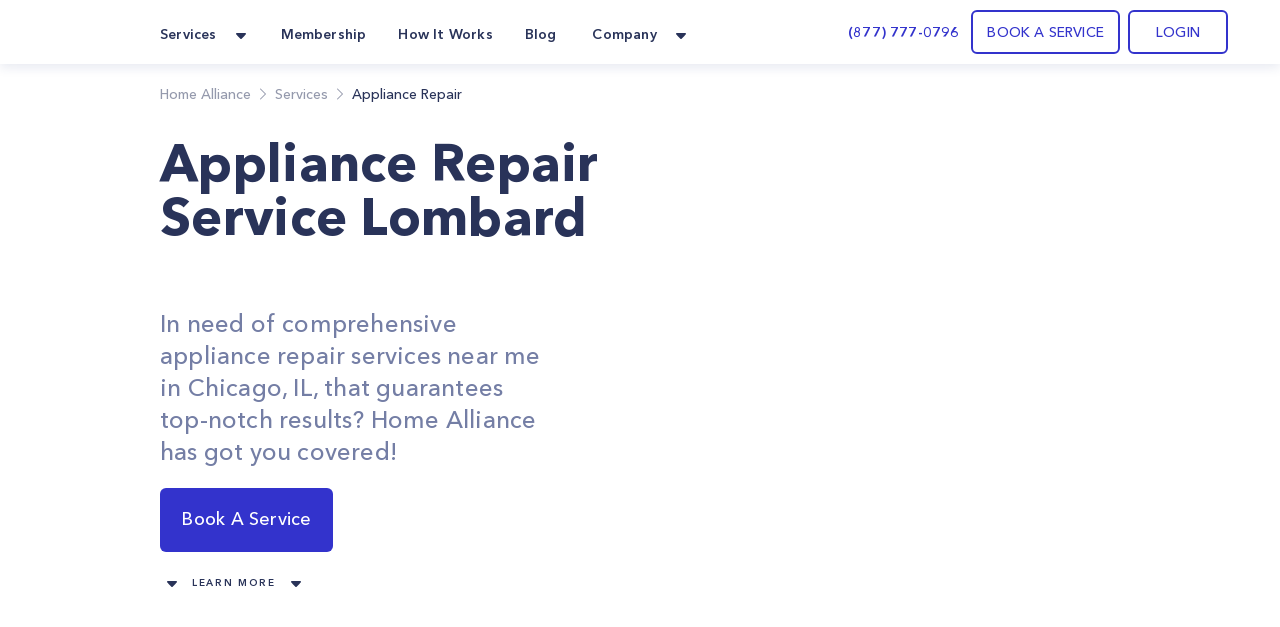

--- FILE ---
content_type: text/html; charset=utf-8
request_url: https://homealliance.com/services/appliance-service-lombard
body_size: 30702
content:
<!DOCTYPE html><html class="bg-gray-50" lang="en"><head><meta charSet="utf-8"/><script>(function(w,d,s,l,i){w[l]=w[l]||[];w[l].push({'gtm.start':new Date().getTime(),event:'gtm.js'});var f=d.getElementsByTagName(s)[0],j=d.createElement(s),dl=l!='dataLayer'?'&l='+l:'';j.async=true;j.src='https://www.googletagmanager.com/gtm.js?id='+i+dl;f.parentNode.insertBefore(j,f);})(window,document,'script','dataLayer','GTM-TFWTDJ4');</script><meta name="google-site-verification" content="Rdb9TW9OZxSiAc9kzoZnUUi-7W1W8LZgeGJXmErcfOg"/><script defer="" src="https://analytics.aia.rocks/js/loader.js" type="application/javascript"></script><title>Appliance Repair Service near me in Lombard, IL - HomeAlliance</title><link rel="canonical" href="https://homealliance.com/services/appliance-service-lombard"/><meta name="viewport" content="initial-scale=1.0, width=device-width"/><link rel="icon" href="/email-logo.svg"/><meta property="og:site_name" content="Home Alliance | Appliance Repair Service Lombard"/><meta property="og:type" content="website"/><meta prefix="og: http://ogp.me/ns#" property="og:title" content="Appliance Repair Service Lombard"/><meta prefix="og: http://ogp.me/ns#" property="og:image" content=""/><meta prefix="og: http://ogp.me/ns#" property="og:url" content="appliance-service-lombard"/><meta prefix="og: http://ogp.me/ns#" property="og:description" content="In need of comprehensive appliance repair services near me in Chicago, IL, that guarantees top-notch results? Home Alliance has got you covered!"/><meta name="description" content="In need of comprehensive appliance repair services near me in Chicago, IL, that guarantees top-notch results? Home Alliance has got you covered!"/><link rel="canonical" href="appliance-service-lombard"/><meta name="next-head-count" content="16"/><link rel="preload" as="image" href="/email-logo.svg"/><script src="https://js.recurly.com/v4/recurly.js"></script><link rel="stylesheet" href="https://js.recurly.com/v4/recurly.css"/><link rel="preload" href="/_next/static/media/699a25175b8eee7c-s.p.ttf" as="font" type="font/ttf" crossorigin="anonymous" data-next-font="size-adjust"/><link rel="preload" href="/_next/static/media/4f3bb149cc6edbaa-s.p.ttf" as="font" type="font/ttf" crossorigin="anonymous" data-next-font="size-adjust"/><link rel="preload" href="/_next/static/media/23b3f4638f258305-s.p.ttf" as="font" type="font/ttf" crossorigin="anonymous" data-next-font="size-adjust"/><link rel="preload" href="/_next/static/media/21d95d3b96761517-s.p.ttf" as="font" type="font/ttf" crossorigin="anonymous" data-next-font="size-adjust"/><link rel="preload" href="/_next/static/media/47b5c75dfcc4213d-s.p.ttf" as="font" type="font/ttf" crossorigin="anonymous" data-next-font="size-adjust"/><link rel="preload" href="/_next/static/media/85cb8fde77802ab8-s.p.ttf" as="font" type="font/ttf" crossorigin="anonymous" data-next-font="size-adjust"/><link rel="preload" href="/_next/static/media/796e6f66d840667f-s.p.ttf" as="font" type="font/ttf" crossorigin="anonymous" data-next-font="size-adjust"/><link rel="preload" href="/_next/static/media/210ee34ee5d844a7-s.p.ttf" as="font" type="font/ttf" crossorigin="anonymous" data-next-font="size-adjust"/><link rel="preload" href="/_next/static/media/33a5b3f5f1bf4777-s.p.ttf" as="font" type="font/ttf" crossorigin="anonymous" data-next-font="size-adjust"/><link rel="preload" href="/_next/static/media/2d1bbb838d304f4c-s.p.ttf" as="font" type="font/ttf" crossorigin="anonymous" data-next-font="size-adjust"/><link rel="preload" href="/_next/static/media/145d9203e4c4c578-s.p.ttf" as="font" type="font/ttf" crossorigin="anonymous" data-next-font="size-adjust"/><link rel="preload" href="/_next/static/media/8e20d3679aab2c1c-s.p.ttf" as="font" type="font/ttf" crossorigin="anonymous" data-next-font="size-adjust"/><link rel="preload" href="/_next/static/media/bf9b5c0ff3e9848a-s.p.ttf" as="font" type="font/ttf" crossorigin="anonymous" data-next-font="size-adjust"/><link rel="preload" href="/_next/static/media/8e1fe61e4e283e72-s.p.ttf" as="font" type="font/ttf" crossorigin="anonymous" data-next-font="size-adjust"/><link rel="preload" href="/_next/static/media/a4f769a6f7f097d7-s.p.ttf" as="font" type="font/ttf" crossorigin="anonymous" data-next-font="size-adjust"/><link rel="preload" href="/_next/static/media/35535e9b39dbe5a5-s.p.ttf" as="font" type="font/ttf" crossorigin="anonymous" data-next-font="size-adjust"/><script id="logo_false_json_ld" type="application/ld+json" defer="" data-nscript="beforeInteractive">
        {
          "@context": "http://schema.org",
          "@type": "Organization",
          "url": "https://homealliance.com",
          "logo": "https://homealliance.com//email-logo.svg"
        }
      </script><script id="logo_false_json_ld" type="application/ld+json" defer="" data-nscript="beforeInteractive">
        {
          "@context": "http://schema.org",
          "@type": "Organization",
          "url": "https://homealliance.com",
          "logo": "https://homealliance.com//logo.svg"
        }
      </script><script id="reviews_json_ld" type="application/ld+json" defer="" data-nscript="beforeInteractive">
        {
          "@context": "http://schema.org",
          "@type": "Product",
          "name": "HomeAlliance",
          "aggregateRating":
          {
            "@type": "AggregateRating",
            "ratingValue": "4.9",
            "reviewCount": "13076"
          }
        }
        </script><script id="breadcrumb_json_ld" type="application/ld+json" defer="" data-nscript="beforeInteractive">{
      "@context": "http://schema.org",
      "@type": "BreadcrumbList",
      "itemListElement":
      [
        {
          "@type": "ListItem",
          "position": 1,
          "item": {
            "@id": "https://homealliance.com",
            "name": "Home Alliance"
          }
        },
        
            {
              "@type": "ListItem",
              "position": 2,
              "item": {
                "@id": "https://homealliance.com/services",
                "name": "Services"
              }
            },
            {
              "@type": "ListItem",
              "position": 3,
              "item": {
                "@id": "https://homealliance.comundefined",
                "name": "Appliance Repair"
              }
            }
      ]}
  </script><script id="ld+json" type="application/ld+json" defer="" data-nscript="beforeInteractive">{
	"@context": "https://schema.org",
	"@type": "Service",
	"serviceType": "Appliance Repair Service Lombard",
	"description": "If you need someone professional for your appliance repair in Lombard, IL, Home Alliance has the best one for you to hire. Call us to get fast assistance!\n",
	"image": [],
	"category": "Appliance Repair"
}</script><script id="faq_json_ld" type="application/ld+json" defer="" data-nscript="beforeInteractive">
        {
          "@context": "https://schema.org",
          "@type": "FAQPage",
          "mainEntity": [
            
            {
              "@type": "Question",
              "name": "I need to reschedule my appointment",
              "acceptedAnswer": {
                "@type": "Answer",
                "text": "You can’t make it? No worries. Feel free to reschedule any booking by logging in or call us at <a href='tel:(877) 777-0796'>(877) 777-0796</a>"
              }
            }
            ,
            {
              "@type": "Question",
              "name": "How do I track my order?",
              "acceptedAnswer": {
                "@type": "Answer",
                "text": "After you place your order you will receive a confirmation email containing the tracking link. At any time, you can follow this link and see updates of the order's status, or access your dashboard on the website."
              }
            }
            ,
            {
              "@type": "Question",
              "name": "Does Home Alliance provide warranty on installation and repairs?",
              "acceptedAnswer": {
                "@type": "Answer",
                "text": "Yes, we provide a warranty on installation and repairs. Your Service Expert will guide you through different options to ensure satisfaction."
              }
            }
            ,
            {
              "@type": "Question",
              "name": "Do I have to be present when Home Alliance is at my home?",
              "acceptedAnswer": {
                "@type": "Answer",
                "text": "Depending on the job, you may need to be present at home at the time of appointment. To make it easier, Home Alliance gives you convenient time windows of three hours of your choice."
              }
            }
            ,
            {
              "@type": "Question",
              "name": "How can I contact Home Alliance?",
              "acceptedAnswer": {
                "@type": "Answer",
                "text": "You can call us at <a href='tel:(877) 777-0796'>(877) 777-0796</a> or email us at <a href='mailto:info@homealliance.com'>info@homealliance.com</a>."
              }
            }
            
          ]
        }
        </script><script id="logo_true_json_ld" type="application/ld+json" defer="" data-nscript="beforeInteractive">
        {
          "@context": "http://schema.org",
          "@type": "Organization",
          "url": "https://homealliance.com",
          "logo": "https://homealliance.com//logo-white.svg"
        }
      </script><script id="social_media_json_ld" type="application/ld+json" defer="" data-nscript="beforeInteractive">
    {
      "@context" : "http://schema.org",
      "@type" : "Organization",
      "name" : "Homealliance",
      "url" : "https://homealliance.com/",
      "sameAs" : [
        "https://www.facebook.com/HomeAllianceWorld/",
        "https://www.instagram.com/home_alliance/"
      ]
    }
  </script><link rel="preload" href="/_next/static/css/4346e651f11081a3.css" as="style"/><link rel="stylesheet" href="/_next/static/css/4346e651f11081a3.css" data-n-g=""/><link rel="preload" href="/_next/static/css/4b05246a967ec485.css" as="style"/><link rel="stylesheet" href="/_next/static/css/4b05246a967ec485.css"/><noscript data-n-css=""></noscript><script defer="" nomodule="" src="/_next/static/chunks/polyfills-c67a75d1b6f99dc8.js"></script><script defer="" src="/_next/static/chunks/1208.4ae8bae85a28d667.js"></script><script defer="" src="/_next/static/chunks/3306.3c27dbf4b084c84f.js"></script><script defer="" src="/_next/static/chunks/c73f7fea-ecae5acef35f348c.js"></script><script defer="" src="/_next/static/chunks/9845-fe219c9dec8dd432.js"></script><script defer="" src="/_next/static/chunks/4418-5d98e2c4eb4e317c.js"></script><script defer="" src="/_next/static/chunks/2178.168dd010f1e4680f.js"></script><script defer="" src="/_next/static/chunks/8266.24c1b1f9a7aab234.js"></script><script defer="" src="/_next/static/chunks/6136.952a6ad28d1ea40f.js"></script><script defer="" src="/_next/static/chunks/287.9ecf27c8140aea22.js"></script><script defer="" src="/_next/static/chunks/7452.e88379fe2b34e5dc.js"></script><script defer="" src="/_next/static/chunks/8823.93084185f54c888c.js"></script><script defer="" src="/_next/static/chunks/5846.700253e2d6512bcb.js"></script><script defer="" src="/_next/static/chunks/3159.589d803407774317.js"></script><script defer="" src="/_next/static/chunks/660.dd2ffb14200e5762.js"></script><script defer="" src="/_next/static/chunks/5013.d69a686883b874c8.js"></script><script defer="" src="/_next/static/chunks/209-0fbd272215d75c42.js"></script><script defer="" src="/_next/static/chunks/1168.e5302181d7eec152.js"></script><script defer="" src="/_next/static/chunks/666.bcda697211f46332.js"></script><script defer="" src="/_next/static/chunks/4129.6f66eafa9ba06d9d.js"></script><script defer="" src="/_next/static/chunks/9502.c8efe73d19c8d587.js"></script><script defer="" src="/_next/static/chunks/6900.e7e59dc35849e2b8.js"></script><script defer="" src="/_next/static/chunks/7227.1ab6af6c4c714d32.js"></script><script defer="" src="/_next/static/chunks/2789.e8f524c6b0cfd026.js"></script><script defer="" src="/_next/static/chunks/f6a4aa06-9107f75ced318326.js"></script><script defer="" src="/_next/static/chunks/9a560ba9.db5456041c98dac3.js"></script><script defer="" src="/_next/static/chunks/5087.4c346b238b20d672.js"></script><script defer="" src="/_next/static/chunks/9026.261a6c27f5aaaaa2.js"></script><script defer="" src="/_next/static/chunks/7535.29f7d29e6a459774.js"></script><script src="/_next/static/chunks/webpack-54c46f541da3d485.js" defer=""></script><script src="/_next/static/chunks/framework-c16fc4c01675a4d8.js" defer=""></script><script src="/_next/static/chunks/main-dd0526aed02bc9c7.js" defer=""></script><script src="/_next/static/chunks/pages/_app-e6264a8ab084ca95.js" defer=""></script><script src="/_next/static/chunks/6351-df21c40f3cc89de3.js" defer=""></script><script src="/_next/static/chunks/8493-5b05cd0ca1b7104a.js" defer=""></script><script src="/_next/static/chunks/2110-84942edb7381bd7d.js" defer=""></script><script src="/_next/static/chunks/2466-eb90f0d96368bb13.js" defer=""></script><script src="/_next/static/chunks/3674-80ad2c7a426049c1.js" defer=""></script><script src="/_next/static/chunks/7074-5c04334ea438d7dd.js" defer=""></script><script src="/_next/static/chunks/9366-76a55c22675a78ac.js" defer=""></script><script src="/_next/static/chunks/2517-1760e9042a0c5a38.js" defer=""></script><script src="/_next/static/chunks/2095-b44b683eb66acf6e.js" defer=""></script><script src="/_next/static/chunks/8848-3099cb50c6d669ea.js" defer=""></script><script src="/_next/static/chunks/3319-8033b9864777bb90.js" defer=""></script><script src="/_next/static/chunks/pages/services/%5Bslug%5D-8f5941cd9f5bbfd8.js" defer=""></script><script src="/_next/static/X7cYcf3w8n2-T3zQpIsVy/_buildManifest.js" defer=""></script><script src="/_next/static/X7cYcf3w8n2-T3zQpIsVy/_ssgManifest.js" defer=""></script><style data-styled="" data-styled-version="5.3.9">.fFILuF{font-style:normal;mix-blend-mode:normal;font-weight:600;}/*!sc*/
data-styled.g22[id="BookServiceSection__Question-sc-e3b6db-1"]{content:"fFILuF,"}/*!sc*/
.hzVQxj{font-style:normal;font-weight:600;}/*!sc*/
data-styled.g24[id="BookServiceSection__Title-sc-e3b6db-3"]{content:"hzVQxj,"}/*!sc*/
.epnujf{-webkit-user-select:none;-moz-user-select:none;-ms-user-select:none;user-select:none;}/*!sc*/
data-styled.g28[id="FixServiceItem__Wrapper-sc-6da8e4be-0"]{content:"epnujf,"}/*!sc*/
.OvQJr{font-style:normal;font-size:18px;line-height:26px;color:#293359;}/*!sc*/
data-styled.g29[id="FixServiceItem__ServiceName-sc-6da8e4be-1"]{content:"OvQJr,"}/*!sc*/
.kYANiM{font-style:normal;font-weight:450;font-size:15px;line-height:23px;-webkit-letter-spacing:0.2px;-moz-letter-spacing:0.2px;-ms-letter-spacing:0.2px;letter-spacing:0.2px;color:#293359;mix-blend-mode:normal;opacity:0.75;}/*!sc*/
data-styled.g30[id="FixServiceItem__ServiceDescription-sc-6da8e4be-2"]{content:"kYANiM,"}/*!sc*/
.YzfZy{background:#ffffff;}/*!sc*/
data-styled.g39[id="FaqSection__Section-sc-efd7d490-0"]{content:"YzfZy,"}/*!sc*/
.iwtlmB{background-color:#ebebf9;border-radius:12px;}/*!sc*/
@media (max-width:768px){.iwtlmB{-webkit-flex-direction:column;-ms-flex-direction:column;flex-direction:column;}}/*!sc*/
data-styled.g45[id="BookService__BookAServiceRoot-sc-2f5eb0e7-0"]{content:"iwtlmB,"}/*!sc*/
.kAIkVj{-webkit-user-select:none;-moz-user-select:none;-ms-user-select:none;user-select:none;}/*!sc*/
data-styled.g48[id="Counter__Wrapper-sc-bf39032e-0"]{content:"kAIkVj,"}/*!sc*/
.cGonHz{font-style:normal;font-size:34px;font-weight:600;font-stretch:normal;line-height:normal;-webkit-letter-spacing:normal;-moz-letter-spacing:normal;-ms-letter-spacing:normal;letter-spacing:normal;text-align:center;text-transform:uppercase;text-align:center;color:#3333cc;}/*!sc*/
data-styled.g49[id="Counter__Value-sc-bf39032e-1"]{content:"cGonHz,"}/*!sc*/
.bDBTVy{font-style:normal;font-weight:750;font-stretch:normal;text-align:center;text-align:center;text-transform:uppercase;color:#293359;color:#293359;}/*!sc*/
data-styled.g50[id="Counter__Label-sc-bf39032e-2"]{content:"bDBTVy,"}/*!sc*/
.euubUv{background:#ffffff;}/*!sc*/
data-styled.g51[id="AspectsSection__AspectBox-sc-6808e65c-0"]{content:"euubUv,"}/*!sc*/
.bAMfyO{font-style:normal;color:#293359;text-align:center;font-weight:600;}/*!sc*/
data-styled.g52[id="AspectsSection__AspectTitle-sc-6808e65c-1"]{content:"bAMfyO,"}/*!sc*/
.fVvFyp{font-style:normal;color:#4a5580;text-align:center;font-weight:500;}/*!sc*/
data-styled.g53[id="AspectsSection__AspectText-sc-6808e65c-2"]{content:"fVvFyp,"}/*!sc*/
.iNHtJI{font-size:10px;font-weight:600;font-stretch:normal;font-style:normal;line-height:2.4;-webkit-letter-spacing:1.67px;-moz-letter-spacing:1.67px;-ms-letter-spacing:1.67px;letter-spacing:1.67px;text-align:center;color:#293359;text-transform:uppercase;}/*!sc*/
data-styled.g56[id="BlogPostSection__ShowMoreText-sc-7172123a-1"]{content:"iNHtJI,"}/*!sc*/
.gQDmFQ{-webkit-user-select:none;-moz-user-select:none;-ms-user-select:none;user-select:none;}/*!sc*/
data-styled.g57[id="LearnMore__Wrapper-sc-73202ee8-0"]{content:"gQDmFQ,"}/*!sc*/
.kyuxYG{font-style:normal;font-weight:600;font-size:10px;line-height:21px;text-align:center;-webkit-letter-spacing:1.66667px;-moz-letter-spacing:1.66667px;-ms-letter-spacing:1.66667px;letter-spacing:1.66667px;text-transform:uppercase;}/*!sc*/
data-styled.g58[id="LearnMore__LabelText-sc-73202ee8-1"]{content:"kyuxYG,"}/*!sc*/
.iexzkq{padding:20px 32px 21px 32px;height:64px;font-style:normal;font-weight:450;font-size:18px;line-height:23px;-webkit-letter-spacing:0.24px;-moz-letter-spacing:0.24px;-ms-letter-spacing:0.24px;letter-spacing:0.24px;color:#ffffff;}/*!sc*/
data-styled.g59[id="HeroSection__BookServiceButtonStyled-sc-61180a89-0"]{content:"iexzkq,"}/*!sc*/
.cyuooT{-webkit-user-select:none;-moz-user-select:none;-ms-user-select:none;user-select:none;}/*!sc*/
data-styled.g63[id="PopupButton__Wrapper-sc-e971fec8-0"]{content:"cyuooT,"}/*!sc*/
.jJzctK{padding-bottom:23px;}/*!sc*/
data-styled.g66[id="NavigationRow__LogoRow-sc-6f8caeca-0"]{content:"jJzctK,"}/*!sc*/
.iQQAni{color:#293359;}/*!sc*/
data-styled.g67[id="NavigationRow__StyledPopupButton-sc-6f8caeca-1"]{content:"iQQAni,"}/*!sc*/
.NOTnP{font-size:10px;line-height:15px;-webkit-letter-spacing:1.67px;-moz-letter-spacing:1.67px;-ms-letter-spacing:1.67px;letter-spacing:1.67px;font-weight:600;}/*!sc*/
data-styled.g69[id="CopyRight__DetailText-sc-f9e84023-0"]{content:"NOTnP,"}/*!sc*/
.bhLnqJ{color:#ffbc19;width:24px;height:24px;}/*!sc*/
data-styled.g70[id="Rating__RiStarSLineIcon-sc-a1fc6319-0"]{content:"bhLnqJ,"}/*!sc*/
.btZRBh{color:#ffbc19;width:24px;height:24px;}/*!sc*/
data-styled.g71[id="Rating__RiStarSFillIcon-sc-a1fc6319-1"]{content:"btZRBh,"}/*!sc*/
.eObiCY{font-size:14px;line-height:24px;-webkit-letter-spacing:0.16px;-moz-letter-spacing:0.16px;-ms-letter-spacing:0.16px;letter-spacing:0.16px;font-weight:600;color:#eff7ff;}/*!sc*/
data-styled.g72[id="SiteMapRow__UpperText-sc-122e57fe-0"]{content:"eObiCY,"}/*!sc*/
.gvLqYb{background-color:#293359;}/*!sc*/
data-styled.g74[id="Footer__MainElement-sc-8301c095-0"]{content:"gvLqYb,"}/*!sc*/
.kehaCU{color:#293359;font-weight:600;}/*!sc*/
data-styled.g75[id="DropdownMenu__Item-sc-7d842fae-0"]{content:"kehaCU,"}/*!sc*/
.hKIJqo{cursor:pointer;color:#293359;}/*!sc*/
.hKIJqo.menu-item:hover{border-radius:11px;background:rgba(51,51,204,0.05);border-radius:10px;color:#3333cc;border-radius:7px;}/*!sc*/
data-styled.g77[id="NavigationPanel__NavLink-sc-3e58a0e8-0"]{content:"hKIJqo,"}/*!sc*/
.cCgSGs{padding:20px 32px 21px 32px;height:64px;font-style:normal;font-weight:450;font-size:18px;line-height:23px;-webkit-letter-spacing:0.24px;-moz-letter-spacing:0.24px;-ms-letter-spacing:0.24px;letter-spacing:0.24px;color:#ffffff;}/*!sc*/
data-styled.g87[id="ServiceContent__BookServiceButtonStyled-sc-a3a1abcc-0"]{content:"cCgSGs,"}/*!sc*/
.bpPCxh{grid-template-columns:3fr 3fr 3fr;}/*!sc*/
@media (max-width:768px){.bpPCxh{grid-template-columns:12fr;}}/*!sc*/
data-styled.g89[id="OtherServicesAvailableSection__ListRoot-sc-d2d5efe7-1"]{content:"bpPCxh,"}/*!sc*/
</style></head><body><iframe src="https://www.googletagmanager.com/ns.html?id=GTM-TFWTDJ4" height="0" width="0" style="display:none;visibility:hidden"></iframe><div id="__next"><main class="__variable_619e3e font-AvenirNext"><div class="Common__Wrapper-sc-48e34eb9-0 gEcAuj relative"><nav class="bg-white shadow-cards_normal fixed top-0 left-0 right-0 z-50" data-headlessui-state=""><div class="px-b22 sm:px-b36 lg:px-b52 lg:mx-auto"><div class="grid gap-6 grid-cols-4 md:grid-cols-8 lg:flex"><div class="col-span-4 md:col-span-8 lg:flex w-full"><div class="flex justify-between h-16 w-full"><div class="inline-flex flex-0"><div class="hidden lg:inline-flex"><a href="/" class="inline-flex items-center w-11"><div class="flex-1"><span style="box-sizing:border-box;display:inline-block;overflow:hidden;width:initial;height:initial;background:none;opacity:1;border:0;margin:0;padding:0;position:relative;max-width:100%"><span style="box-sizing:border-box;display:block;width:initial;height:initial;background:none;opacity:1;border:0;margin:0;padding:0;max-width:100%"><img style="display:block;max-width:100%;width:initial;height:initial;background:none;opacity:1;border:0;margin:0;padding:0" alt="" aria-hidden="true" src="data:image/svg+xml,%3csvg%20xmlns=%27http://www.w3.org/2000/svg%27%20version=%271.1%27%20width=%2742%27%20height=%2728%27/%3e"/></span><img alt="HomeAlliance" title="HomeAlliance" src="[data-uri]" decoding="async" data-nimg="intrinsic" style="position:absolute;top:0;left:0;bottom:0;right:0;box-sizing:border-box;padding:0;border:none;margin:auto;display:block;width:0;height:0;min-width:100%;max-width:100%;min-height:100%;max-height:100%;object-fit:contain"/><noscript><img alt="HomeAlliance" title="HomeAlliance" loading="lazy" decoding="async" data-nimg="intrinsic" style="position:absolute;top:0;left:0;bottom:0;right:0;box-sizing:border-box;padding:0;border:none;margin:auto;display:block;width:0;height:0;min-width:100%;max-width:100%;min-height:100%;max-height:100%;object-fit:contain" srcSet="/email-logo.svg 1x, /email-logo.svg 2x" src="/email-logo.svg"/></noscript></span></div></a></div><div class="inline-flex lg:hidden"><a href="/" class="inline-flex items-center w-11"><div class="flex-1"><span style="box-sizing:border-box;display:inline-block;overflow:hidden;width:initial;height:initial;background:none;opacity:1;border:0;margin:0;padding:0;position:relative;max-width:100%"><span style="box-sizing:border-box;display:block;width:initial;height:initial;background:none;opacity:1;border:0;margin:0;padding:0;max-width:100%"><img style="display:block;max-width:100%;width:initial;height:initial;background:none;opacity:1;border:0;margin:0;padding:0" alt="" aria-hidden="true" src="data:image/svg+xml,%3csvg%20xmlns=%27http://www.w3.org/2000/svg%27%20version=%271.1%27%20width=%2742%27%20height=%2728%27/%3e"/></span><img alt="HomeAlliance" title="HomeAlliance" src="[data-uri]" decoding="async" data-nimg="intrinsic" style="position:absolute;top:0;left:0;bottom:0;right:0;box-sizing:border-box;padding:0;border:none;margin:auto;display:block;width:0;height:0;min-width:100%;max-width:100%;min-height:100%;max-height:100%;object-fit:contain"/><noscript><img alt="HomeAlliance" title="HomeAlliance" loading="lazy" decoding="async" data-nimg="intrinsic" style="position:absolute;top:0;left:0;bottom:0;right:0;box-sizing:border-box;padding:0;border:none;margin:auto;display:block;width:0;height:0;min-width:100%;max-width:100%;min-height:100%;max-height:100%;object-fit:contain" srcSet="/logo.svg 1x, /logo.svg 2x" src="/logo.svg"/></noscript></span></div></a></div><div class="hidden lg:inline-flex ml-14"><div class="hidden lg:flex lg:space-x-6"><div class="relative inline-flex px-1 pt-1" data-headlessui-state=""><div class="flex items-center"><button class="flex items-center focus:ring-0 border-0" type="button" aria-expanded="false" data-headlessui-state=""><span class="DropdownMenu__Item-sc-7d842fae-0 kehaCU inline-flex items-center px-1 text-t14 leading-l20 tracking-k019 font-bold focus:ring-0">Services</span><svg xmlns="http://www.w3.org/2000/svg" width="24" height="24" fill="currentColor" class="ml-2 h-5 w-5 text-color" aria-hidden="true"><path d="m16.747 10.472-4.137 4.275a.857.857 0 0 1-1.218 0l-4.138-4.275C6.712 9.932 7.096 9 7.864 9h8.273c.767 0 1.15.931.61 1.472z"></path></svg></button><noscript><ul><li class="flex-initial"><a href="/services/appliance-service-los-angeles" class="group md:cursor-pointer p-b14 rounded-lg flex flex-row hover:bg-membership hover:bg-opacity-10 h-full"><div class="group-hover:text-service_menu text-service_menu w-6 h-6"></div><div class="flex flex-col ml-3"><span class="font-demibold text-t14 leading-l20 tracking-k019 group-hover:text-service_menu">Appliance Repair</span><p class="font-normal text-t12 leading-l18 tracking-k019 text-description mt-1">Appliance Repair
Repair, maintenance, or install appliances for your home.
Appliance Repair Company You Can Count On. </p></div></a></li><li class="flex-initial"><a href="/services/hvac-service-los-angeles" class="group md:cursor-pointer p-b14 rounded-lg flex flex-row hover:bg-membership hover:bg-opacity-10 h-full"><div class="group-hover:text-service_menu text-service_menu w-6 h-6"></div><div class="flex flex-col ml-3"><span class="font-demibold text-t14 leading-l20 tracking-k019 group-hover:text-service_menu">Heating &amp; Air Conditioning</span><p class="font-normal text-t12 leading-l18 tracking-k019 text-description mt-1">Repair, replace or maintain your heating and/or cooling equipment.</p></div></a></li><li class="flex-initial"><a href="/services/plumbing-service-los-angeles" class="group md:cursor-pointer p-b14 rounded-lg flex flex-row hover:bg-membership hover:bg-opacity-10 h-full"><div class="group-hover:text-service_menu text-service_menu w-6 h-6"></div><div class="flex flex-col ml-3"><span class="font-demibold text-t14 leading-l20 tracking-k019 group-hover:text-service_menu">Plumbing</span><p class="font-normal text-t12 leading-l18 tracking-k019 text-description mt-1">Home Plumbing Services

Install and repair residential plumbing systems, fixtures, and equipment</p></div></a></li><li class="flex-initial"><a href="/services/electrical-service-los-angeles" class="group md:cursor-pointer p-b14 rounded-lg flex flex-row hover:bg-membership hover:bg-opacity-10 h-full"><div class="group-hover:text-service_menu text-service_menu w-6 h-6"></div><div class="flex flex-col ml-3"><span class="font-demibold text-t14 leading-l20 tracking-k019 group-hover:text-service_menu">Electrical</span><p class="font-normal text-t12 leading-l18 tracking-k019 text-description mt-1">Replace, repair, remove, install or maintain all electrical equipment.</p></div></a></li><li class="flex-initial"><a href="/services/solar" class="group md:cursor-pointer p-b14 rounded-lg flex flex-row hover:bg-membership hover:bg-opacity-10 h-full"><div class="group-hover:text-service_menu text-service_menu w-6 h-6"><svg xmlns="http://www.w3.org/2000/svg" width="24" height="24" fill="none" class="flex-shrink-0 h-6 w-6 text-color group-hover:text-accent" aria-hidden="true"><path fill="#293359" d="M20.908 6.055a36.164 36.164 0 0 0-.403 1.632c-.017.084-.039.131-.142.131-.735-.003-1.47-.003-2.204-.004h-.802a.303.303 0 0 1-.054-.015c.145-.64.288-1.284.432-1.935l.19-.858h.189l.637.001A61.09 61.09 0 0 0 20.33 5c.319-.007.543.094.67.392v.317l-.091.343-.001.003ZM9.363 18.708h3.164v-.505c.004-.321.22-.54.54-.541.343-.002.685-.001 1.032 0h.532v-1.046h1.052v1.046h1.576c.32 0 .537.219.54.54v.513h.495c.329 0 .558.215.56.522.002.307-.226.532-.55.532H3.556c-.326 0-.557-.219-.557-.525 0-.306.228-.526.553-.528h.501v-.507c.003-.329.22-.546.552-.547H6.19v-1.044h1.059v1.044h1.55c.354 0 .564.213.564.57v.476ZM7.556 8.88H4.383l-.039.176-.582 2.62h3.172l.622-2.795ZM11.8 8.881l-.347 1.564-.274 1.232H8.007l.422-1.9.199-.896H11.8ZM15.992 8.88H12.82l-.365 1.644-.255 1.152h3.171l.621-2.797ZM16.443 11.677l.015-.069.607-2.727h3.17l-.382 1.722-.239 1.074h-3.171ZM4.777 7.107l-.157.711c.895 0 1.767 0 2.638-.002.048 0 .1.004.152.008.136.01.274.02.357-.041.076-.055.095-.19.113-.323.007-.05.014-.101.025-.147l.404-1.82.104-.473a.55.55 0 0 0-.075-.013h-.896c-.597-.001-1.194-.002-1.791 0a.51.51 0 0 0-.5.416c-.126.558-.249 1.118-.374 1.684ZM13.207 7.14c.128-.581.256-1.163.39-1.744a.496.496 0 0 1 .484-.389c.6-.002 1.202-.001 1.802 0h.902a.396.396 0 0 1 .064.013c-.108.497-.216.99-.326 1.483l-.015.07c-.084.376-.167.752-.259 1.124-.011.047-.082.115-.125.116a340.51 340.51 0 0 1-3.02 0 .18.18 0 0 1-.044-.012c.05-.22.098-.44.146-.659V7.14ZM7.163 15.47l-.018.081h.21c.226 0 .452-.001.677-.003a45.454 45.454 0 0 1 1.571.008c.668.02.765-.176.87-.685.1-.493.211-.983.323-1.479l.146-.652h-.39c-.904 0-1.8 0-2.696.004a.154.154 0 0 0-.105.1c-.198.865-.39 1.732-.588 2.626ZM15.586 15.54l.44-1.984.034-.155c.04-.183.08-.365.129-.544a.181.181 0 0 1 .127-.112c.896-.006 1.791-.005 2.686-.004h.317c.02.003.039.008.057.014l-.148.671c-.127.575-.253 1.149-.384 1.72a.499.499 0 0 1-.491.404c-.598.002-1.195.001-1.792 0h-.895a.691.691 0 0 1-.08-.01ZM6.693 12.762l.005-.022H6.25c-.888 0-1.76 0-2.633.005-.041 0-.108.075-.12.126-.164.663-.321 1.327-.478 1.992-.092.39.143.688.545.688H5.92a1.357 1.357 0 0 0 .156-.01l.618-2.78ZM12.027 7.81H8.866l.623-2.805h2.476c.382 0 .629.291.55.658-.113.526-.231 1.05-.35 1.574v.002l-.11.49a.619.619 0 0 1-.028.08ZM14.654 14.903l.476-2.145a.275.275 0 0 0-.058-.016l-.8-.001c-.735 0-1.468 0-2.202-.004-.107 0-.123.056-.14.136l-.438 1.982c-.09.405.14.696.553.696h2.301c.038 0 .077-.002.114-.004l.052-.003.142-.641Z"></path></svg></div><div class="flex flex-col ml-3"><span class="font-demibold text-t14 leading-l20 tracking-k019 group-hover:text-service_menu">Solar</span><p class="font-normal text-t12 leading-l18 tracking-k019 text-description mt-1">Install solar panels and reduce your bill</p></div></a></li><li class="flex-initial"><a href="/smart-ac" class="group md:cursor-pointer p-b14 rounded-lg flex flex-row hover:bg-membership hover:bg-opacity-10 h-full"><div class="group-hover:text-service_menu text-service_menu w-6 h-6"><svg xmlns="http://www.w3.org/2000/svg" width="24" height="24" fill="none" class="flex-shrink-0 h-6 w-6 text-color group-hover:text-accent" aria-hidden="true"><g clip-path="url(#icon_Smart_AC_svg__a)"><path stroke="#1C2134" d="M23.5 12c0 6.351-5.149 11.5-11.5 11.5S.5 18.351.5 12 5.649.5 12 .5 23.5 5.649 23.5 12Z"></path><path fill="#1C2134" d="M14.088 4.563a2.504 2.504 0 0 1 2.075 2.285 45.265 45.265 0 0 1-.075 9.781 2.518 2.518 0 0 1-2.21 2.268 17.082 17.082 0 0 1-4.168-.052 2.527 2.527 0 0 1-2.172-2.224 36.269 36.269 0 0 1 .11-9.898 2.52 2.52 0 0 1 2.12-2.192 13.973 13.973 0 0 1 4.32.032Z"></path><path fill="#1C2134" d="M14.193 4.96a2.113 2.113 0 0 1 1.746 1.912 43.617 43.617 0 0 1-.075 9.737 2.125 2.125 0 0 1-1.858 1.898c-1.466.18-2.95.162-4.413-.052a2.125 2.125 0 0 1-1.81-1.872 34.714 34.714 0 0 1 .11-9.822A2.125 2.125 0 0 1 9.654 4.94a13.42 13.42 0 0 1 4.539.02Z"></path><mask id="icon_Smart_AC_svg__b" width="10" height="15" x="7" y="4" maskUnits="userSpaceOnUse" style="mask-type:luminance"><path fill="#fff" d="M14.193 4.96a2.113 2.113 0 0 1 1.746 1.912 43.617 43.617 0 0 1-.075 9.737 2.125 2.125 0 0 1-1.858 1.898c-1.466.18-2.95.162-4.413-.052a2.125 2.125 0 0 1-1.81-1.872 34.714 34.714 0 0 1 .11-9.822A2.125 2.125 0 0 1 9.654 4.94a13.42 13.42 0 0 1 4.539.02Z"></path></mask><g fill="#B9B9E7" mask="url(#icon_Smart_AC_svg__b)"><path d="M16.149 6.851a2.33 2.33 0 0 0-1.919-2.116l-.072.445A1.892 1.892 0 0 1 15.7 6.892l.448-.04Zm-.524 9.732a1.9 1.9 0 0 1-1.645 1.697l.053.448a2.352 2.352 0 0 0 2.037-2.096l-.445-.05ZM9.64 18.23a1.9 1.9 0 0 1-1.619-1.665l-.448.056a2.355 2.355 0 0 0 2.006 2.058l.06-.449ZM8.126 6.793a1.9 1.9 0 0 1 1.578-1.642l-.067-.445A2.329 2.329 0 0 0 7.68 6.744l.445.049Zm1.578-1.642a13.234 13.234 0 0 1 4.468.03l.073-.446a13.682 13.682 0 0 0-4.608-.03l.067.446ZM8.007 16.565a34.502 34.502 0 0 1 .105-9.772l-.446-.061a34.997 34.997 0 0 0-.108 9.897l.449-.064Zm5.973 1.718c-1.451.18-2.92.162-4.366-.053l-.062.449c1.481.216 2.984.234 4.469.052l-.04-.448ZM15.7 6.892a43.395 43.395 0 0 1-.075 9.694l.448.05c.392-3.249.417-6.53.076-9.785l-.448.041ZM12.381 10.662a.347.347 0 0 0-.12-.259.44.44 0 0 0-.292-.107.44.44 0 0 0-.292.107.347.347 0 0 0-.12.26v2.566c0 .097.043.19.12.259a.44.44 0 0 0 .292.107.44.44 0 0 0 .291-.107.347.347 0 0 0 .121-.26v-2.566Z"></path></g></g><defs><clipPath id="icon_Smart_AC_svg__a"><path fill="#fff" d="M0 0h24v24H0z"></path></clipPath></defs></svg></div><div class="flex flex-col ml-3"><span class="font-demibold text-t14 leading-l20 tracking-k019 group-hover:text-service_menu">Handy Man</span><p class="font-normal text-t12 leading-l18 tracking-k019 text-description mt-1">Handymen that help for home repairs, fixes, and installs.</p></div></a></li><li class="flex-initial"><a href="/remote-assistance" class="group md:cursor-pointer p-b14 rounded-lg flex flex-row hover:bg-membership hover:bg-opacity-10 h-full"><div class="group-hover:text-service_menu text-service_menu w-6 h-6"><svg xmlns="http://www.w3.org/2000/svg" width="24" height="24" fill="currentColor" class="flex-shrink-0 h-6 w-6 text-color group-hover:text-accent" aria-hidden="true"><path d="M15 7.5v9a1.5 1.5 0 0 1-1.5 1.5h-9A1.5 1.5 0 0 1 3 16.5v-9A1.5 1.5 0 0 1 4.5 6h9A1.5 1.5 0 0 1 15 7.5zm6 .484v8.028c0 .797-.912 1.263-1.575.806L16 14.46V9.541l3.425-2.362c.666-.456 1.575.012 1.575.805z"></path></svg></div><div class="flex flex-col ml-3"><span class="font-demibold text-t14 leading-l20 tracking-k019 group-hover:text-service_menu">Remote assistance</span><p class="font-normal text-t12 leading-l18 tracking-k019 text-description mt-1">Our remote assistance service makes it easy to fix simple problems.</p></div></a></li></ul><div><h3>Membership</h3><p>Finding a reliable appliance repair company is difficult nowadays.</p><a href="/membership" id="become_a_member">Become a member</a></div></noscript></div></div><a href="/membership" class="inline-flex items-center"><span class="NavigationPanel__NavLink-sc-3e58a0e8-0 hKIJqo inline-flex items-center px-1 pt-1 text-t14 leading-l20 tracking-k019 font-demibold">Membership</span></a><a href="/how-it-works" class="inline-flex items-center"><span class="NavigationPanel__NavLink-sc-3e58a0e8-0 hKIJqo inline-flex items-center px-1 pt-1 text-t14 leading-l20 tracking-k019 font-demibold">How It Works</span></a><a href="/blogs" class="inline-flex items-center"><span class="NavigationPanel__NavLink-sc-3e58a0e8-0 hKIJqo inline-flex items-center px-1 pt-1 text-t14 leading-l20 tracking-k019 font-demibold">Blog</span></a><div class="relative inline-flex px-1 pt-1" data-headlessui-state=""><div class="flex items-center"><button class="flex items-center focus:ring-0 border-0" type="button" aria-expanded="false" data-headlessui-state=""><span class="DropdownMenu__Item-sc-7d842fae-0 kehaCU inline-flex items-center px-1 text-t14 leading-l20 tracking-k019 font-bold focus:ring-0">Company</span><svg xmlns="http://www.w3.org/2000/svg" width="24" height="24" fill="currentColor" class="ml-2 h-5 w-5 text-color" aria-hidden="true"><path d="m16.747 10.472-4.137 4.275a.857.857 0 0 1-1.218 0l-4.138-4.275C6.712 9.932 7.096 9 7.864 9h8.273c.767 0 1.15.931.61 1.472z"></path></svg></button><noscript><ul><li><a href="/about" class="group p-b10 rounded-lg inline-flex items-center w-full cursor-pointer hover:bg-membership hover:bg-opacity-10" target=""><div class="group-hover:text-accent"><svg xmlns="http://www.w3.org/2000/svg" width="24" height="24" fill="currentColor" class="flex-shrink-0 h-6 w-6" aria-hidden="true"><path fill-rule="evenodd" d="M13.833 19.772c.44 0 .786-.14 1.04-.417.253-.279.38-.654.38-1.128V4.375c0-.467-.127-.84-.38-1.118-.254-.279-.6-.418-1.04-.418H4.43c-.44 0-.786.14-1.04.418-.253.278-.38.65-.38 1.118v13.852c0 .474.127.85.38 1.128.254.278.6.417 1.04.417h9.402zM8.038 7.482H6.46c-.223 0-.334-.115-.334-.343V5.62c0-.222.111-.334.334-.334h1.578c.223 0 .334.112.334.334v1.52c0 .228-.111.342-.334.342zm3.824 0h-1.578c-.222 0-.334-.115-.334-.343V5.62c0-.222.112-.334.334-.334h1.578c.223 0 .334.112.334.334v1.52c0 .228-.111.342-.334.342zm8.584 12.29c.445 0 .793-.14 1.043-.417.25-.279.376-.654.376-1.128V8.3c0-.479-.125-.856-.376-1.132-.25-.275-.598-.413-1.043-.413H16.37v11.472c0 .284-.035.556-.104.814-.07.26-.174.503-.313.731h4.492zM8.038 10.696H6.46c-.223 0-.334-.108-.334-.326V8.842c0-.228.111-.342.334-.342h1.578c.223 0 .334.114.334.342v1.528c0 .218-.111.326-.334.326zm3.824 0h-1.578c-.222 0-.334-.108-.334-.326V8.842c0-.228.112-.342.334-.342h1.578c.223 0 .334.114.334.342v1.528c0 .218-.111.326-.334.326zm7.899.376h-1.302c-.184 0-.276-.095-.276-.284v-1.26c0-.185.092-.276.276-.276h1.302c.184 0 .276.091.276.275v1.26c0 .19-.092.285-.276.285zM8.038 13.927H6.46c-.223 0-.334-.114-.334-.342v-1.52c0-.228.111-.342.334-.342h1.578c.223 0 .334.114.334.342v1.52c0 .228-.111.342-.334.342zm3.824 0h-1.578c-.222 0-.334-.114-.334-.342v-1.52c0-.228.112-.342.334-.342h1.578c.223 0 .334.114.334.342v1.52c0 .228-.111.342-.334.342zm7.899.242h-1.302c-.184 0-.276-.091-.276-.275v-1.26c0-.184.092-.276.276-.276h1.302c.184 0 .276.091.276.275v1.26c0 .185-.092.276-.276.276zm-7.798 4.259H6.36v-2.522c0-.184.056-.33.167-.438a.618.618 0 0 1 .45-.163h4.368c.189 0 .34.054.45.163a.584.584 0 0 1 .168.438v2.522zm7.798-1.16h-1.302c-.184 0-.276-.093-.276-.276V15.73c0-.184.092-.276.276-.276h1.302c.184 0 .276.092.276.276v1.26c0 .184-.092.276-.276.276z" clip-rule="evenodd"></path></svg></div><span class="font-demibold text-t14 leading-l20 tracking-k019 ml-3 group-hover:text-accent">About Us</span></a></li><li><a href="/faq" class="group p-b10 rounded-lg inline-flex items-center w-full cursor-pointer hover:bg-membership hover:bg-opacity-10" target=""><div class="group-hover:text-accent"><svg xmlns="http://www.w3.org/2000/svg" width="24" height="24" fill="currentColor" class="flex-shrink-0 h-6 w-6" aria-hidden="true"><path fill-rule="evenodd" d="M11.586 20.681c1.23 0 2.39-.236 3.479-.71a9.235 9.235 0 0 0 4.824-4.824 8.672 8.672 0 0 0 .705-3.483c0-1.231-.236-2.39-.71-3.48a9.29 9.29 0 0 0-1.952-2.88 9.065 9.065 0 0 0-2.876-1.948 8.731 8.731 0 0 0-3.48-.7 8.7 8.7 0 0 0-3.474.7 9.136 9.136 0 0 0-2.876 1.948 9.186 9.186 0 0 0-1.953 2.88 8.681 8.681 0 0 0-.705 3.48 8.62 8.62 0 0 0 .71 3.483 9.25 9.25 0 0 0 1.953 2.872 9.25 9.25 0 0 0 2.871 1.952 8.622 8.622 0 0 0 3.484.71zM11.4 13.51c-.538 0-.807-.25-.807-.752v-.111c0-.427.107-.773.32-1.04.214-.265.481-.512.803-.741.39-.272.68-.504.872-.696a.993.993 0 0 0 .288-.733.993.993 0 0 0-.353-.793c-.235-.201-.544-.302-.928-.302a1.43 1.43 0 0 0-.76.204 1.79 1.79 0 0 0-.576.585l-.148.204a1.079 1.079 0 0 1-.302.269.794.794 0 0 1-.413.102.696.696 0 0 1-.459-.176c-.139-.118-.208-.285-.208-.501 0-.08.007-.16.023-.237a3.26 3.26 0 0 1 .05-.218c.143-.427.463-.795.96-1.104.499-.309 1.137-.464 1.917-.464.525 0 1.012.09 1.46.27.45.179.808.443 1.077.793.27.349.404.78.404 1.294 0 .532-.136.954-.409 1.266a5.27 5.27 0 0 1-1.085.914c-.303.198-.532.387-.686.566a.988.988 0 0 0-.242.64.105.105 0 0 0-.009.046v.056a.633.633 0 0 1-.223.469c-.142.126-.33.19-.566.19zm-.018 2.755a1.04 1.04 0 0 1-.733-.283.905.905 0 0 1-.306-.691.92.92 0 0 1 .306-.696 1.03 1.03 0 0 1 .733-.287c.284 0 .527.094.728.283a.922.922 0 0 1 .302.7.9.9 0 0 1-.307.696 1.04 1.04 0 0 1-.723.278z" clip-rule="evenodd"></path></svg></div><span class="font-demibold text-t14 leading-l20 tracking-k019 ml-3 group-hover:text-accent">Q&amp;A</span></a></li><li><a href="/locations" class="group p-b10 rounded-lg inline-flex items-center w-full cursor-pointer hover:bg-membership hover:bg-opacity-10" target=""><div class="group-hover:text-accent"><svg xmlns="http://www.w3.org/2000/svg" width="24" height="24" fill="currentColor" class="flex-shrink-0 h-6 w-6" aria-hidden="true"><path fill-rule="evenodd" d="M11.994 3c4.114 0 7.506 3.346 7.506 7.486 0 2.086-.744 4.023-1.968 5.664a19.624 19.624 0 0 1-4.89 4.627c-.428.286-.815.308-1.286 0a19.247 19.247 0 0 1-4.888-4.627C5.243 14.51 4.5 12.572 4.5 10.486 4.5 6.346 7.892 3 11.994 3zm0 5.2c-1.36 0-2.47 1.143-2.47 2.52a2.464 2.464 0 0 0 2.47 2.477 2.474 2.474 0 0 0 2.482-2.478c0-1.376-1.12-2.52-2.482-2.52z" clip-rule="evenodd"></path></svg></div><span class="font-demibold text-t14 leading-l20 tracking-k019 ml-3 group-hover:text-accent">Locations</span></a></li><li><a href="/join-us" class="group p-b10 rounded-lg inline-flex items-center w-full cursor-pointer hover:bg-membership hover:bg-opacity-10" target=""><div class="group-hover:text-accent"><svg xmlns="http://www.w3.org/2000/svg" width="24" height="24" fill="currentColor" class="flex-shrink-0 h-6 w-6" aria-hidden="true"><path d="M19 5H5a2 2 0 0 0-2 2v10a2 2 0 0 0 2 2h14a2 2 0 0 0 2-2V7a2 2 0 0 0-2-2zM8.5 8a2 2 0 1 1 0 4 2 2 0 0 1 0-4zm3 8h-6a.5.5 0 0 1-.5-.5A2.5 2.5 0 0 1 7.5 13h2a2.5 2.5 0 0 1 2.5 2.5c0 .275-.225.5-.5.5zm7-2h-4a.501.501 0 0 1-.5-.5c0-.275.225-.5.5-.5h4c.275 0 .5.225.5.5s-.225.5-.5.5zm0-2h-4a.501.501 0 0 1-.5-.5c0-.275.225-.5.5-.5h4c.275 0 .5.225.5.5s-.225.5-.5.5zm0-2h-4a.501.501 0 0 1-.5-.5c0-.275.225-.5.5-.5h4c.275 0 .5.225.5.5s-.225.5-.5.5z"></path></svg></div><span class="font-demibold text-t14 leading-l20 tracking-k019 ml-3 group-hover:text-accent">Become a Tech</span></a></li><li><a href="/academy" class="group p-b10 rounded-lg inline-flex items-center w-full cursor-pointer hover:bg-membership hover:bg-opacity-10" target=""><div class="group-hover:text-accent"><svg xmlns="http://www.w3.org/2000/svg" width="24" height="24" fill="currentColor" class="flex-shrink-0 h-6 w-6" aria-hidden="true"><path d="m21.472 8.278-8.835-3.163a1.967 1.967 0 0 0-1.325 0l-8.81 3.163A.766.766 0 0 0 2 8.999c0 .325.201.615.502.722l1.875.672a4.32 4.32 0 0 0-.767 1.686A1 1 0 0 0 3 13c0 .311.15.578.373.762l-.776 4.656A.5.5 0 0 0 3.09 19h1.82a.5.5 0 0 0 .493-.582l-.776-4.656C4.85 13.578 5 13.284 5 13a.983.983 0 0 0-.397-.778 3.321 3.321 0 0 1 .779-1.47l5.956 2.132c.43.154.897.154 1.326 0l8.834-3.162a.765.765 0 0 0-.026-1.444zm-8.5 5.546A2.685 2.685 0 0 1 12 14c-.341 0-.678-.058-1-.173l-4.537-1.623L6 16.665C6 17.955 8.66 19 12 19c3.284 0 6-1.044 6-2.334l-.462-4.466-4.566 1.625z"></path></svg></div><span class="font-demibold text-t14 leading-l20 tracking-k019 ml-3 group-hover:text-accent">Academy</span></a></li><li><a href="/news" class="group p-b10 rounded-lg inline-flex items-center w-full cursor-pointer hover:bg-membership hover:bg-opacity-10" target=""><div class="group-hover:text-accent"><svg xmlns="http://www.w3.org/2000/svg" width="24" height="24" fill="currentColor" class="flex-shrink-0 h-6 w-6" aria-hidden="true"><path d="M5.75 5.75c0-1.379 1.121-2.5 2.5-2.5H19.5c1.379 0 2.5 1.121 2.5 2.5v12.5c0 1.379-1.121 2.5-2.5 2.5H5.125A3.124 3.124 0 0 1 2 17.625V7c0-.691.559-1.25 1.25-1.25S4.5 6.309 4.5 7v10.625c0 .344.281.625.625.625a.627.627 0 0 0 .625-.625V5.75Zm2.5.938v3.125c0 .519.418.937.938.937h4.374c.52 0 .938-.418.938-.938V6.688a.935.935 0 0 0-.938-.938H9.189a.935.935 0 0 0-.938.938Zm8.125-.313c0 .344.281.625.625.625h1.875a.627.627 0 0 0 .625-.625.627.627 0 0 0-.625-.625H17a.627.627 0 0 0-.625.625Zm0 3.75c0 .344.281.625.625.625h1.875a.627.627 0 0 0 .625-.625.627.627 0 0 0-.625-.625H17a.627.627 0 0 0-.625.625Zm-8.125 3.75c0 .344.281.625.625.625h10a.627.627 0 0 0 .625-.625.627.627 0 0 0-.625-.625h-10a.627.627 0 0 0-.625.625Zm0 3.75c0 .344.281.625.625.625h10a.627.627 0 0 0 .625-.625.627.627 0 0 0-.625-.625h-10a.627.627 0 0 0-.625.625Z"></path></svg></div><span class="font-demibold text-t14 leading-l20 tracking-k019 ml-3 group-hover:text-accent">News</span></a></li><li><a href="/about-us/investors" class="group p-b10 rounded-lg inline-flex items-center w-full cursor-pointer hover:bg-membership hover:bg-opacity-10" target=""><div class="group-hover:text-accent"><svg xmlns="http://www.w3.org/2000/svg" width="24" height="24" fill="currentColor" class="flex-shrink-0 h-6 w-6" aria-hidden="true"><path d="M11.441 3.148c.317-.197.77-.197 1.118 0L18.596 6.6l.122.056v.032l1.716.96a1.125 1.125 0 0 1-.59 2.102H4.093c-.479 0-.925-.345-1.056-.837a1.126 1.126 0 0 1 .529-1.265l1.651-.96v-.032l.186-.056 6.037-3.452zm-6.19 7.727H7.5v6.75h1.405v-6.75h2.25v6.75h1.688v-6.75h2.25v6.75H16.5v-6.75h2.25v6.901c.021.01.042-.007.063.039l1.688 1.125a1.124 1.124 0 0 1-.626 2.06H4.125a1.124 1.124 0 0 1-.624-2.06l1.688-1.125c.02-.046.04-.028.061-.039v-6.901z"></path></svg></div><span class="font-demibold text-t14 leading-l20 tracking-k019 ml-3 group-hover:text-accent">Investors</span></a></li><li><a href="/app" class="group p-b10 rounded-lg inline-flex items-center w-full cursor-pointer hover:bg-membership hover:bg-opacity-10" target=""><div class="group-hover:text-accent"><svg xmlns="http://www.w3.org/2000/svg" width="24" height="24" fill="currentColor" class="flex-shrink-0 h-6 w-6" aria-hidden="true"><path d="M16.125 3H8.25A2.25 2.25 0 0 0 6 5.25v13.5A2.25 2.25 0 0 0 8.25 21h7.875a2.25 2.25 0 0 0 2.25-2.25V5.25A2.251 2.251 0 0 0 16.125 3zm-3.938 16.875a1.122 1.122 0 0 1-1.124-1.125c0-.624.5-1.125 1.124-1.125.625 0 1.126.501 1.126 1.125s-.5 1.125-1.126 1.125zM16.125 5.25V16.5H8.25V5.25h7.875z"></path></svg></div><span class="font-demibold text-t14 leading-l20 tracking-k019 ml-3 group-hover:text-accent">Mobile App</span></a></li><li><a href="https://home-alliance.breezy.hr/" class="group p-b10 rounded-lg inline-flex items-center w-full cursor-pointer hover:bg-membership hover:bg-opacity-10" target="_blank"><div class="group-hover:text-accent"><svg xmlns="http://www.w3.org/2000/svg" width="24" height="24" fill="currentColor" class="flex-shrink-0 h-6 w-6" aria-hidden="true"><path d="M9.469 5.688h5.062c.155 0 .281.126.281.28v1.407H9.189V5.969c0-.155.126-.282.28-.282Zm-1.969.28v1.407H5.25A2.252 2.252 0 0 0 3 9.625V13h18V9.625a2.252 2.252 0 0 0-2.25-2.25H16.5V5.969A1.97 1.97 0 0 0 14.531 4H9.47A1.97 1.97 0 0 0 7.5 5.969ZM21 14.126h-6.75v1.125c0 .622-.503 1.125-1.125 1.125h-2.25A1.124 1.124 0 0 1 9.75 15.25v-1.125H3v4.5a2.252 2.252 0 0 0 2.25 2.25h13.5a2.252 2.252 0 0 0 2.25-2.25v-4.5Z"></path></svg></div><span class="font-demibold text-t14 leading-l20 tracking-k019 ml-3 group-hover:text-accent">Careers</span></a></li><li><a href="/financing" class="group p-b10 rounded-lg inline-flex items-center w-full cursor-pointer hover:bg-membership hover:bg-opacity-10" target=""><div class="group-hover:text-accent"><svg xmlns="http://www.w3.org/2000/svg" width="25" height="24" fill="none" class="flex-shrink-0 h-6 w-6" aria-hidden="true"><path fill="#293359" fill-rule="evenodd" d="M15.803 19.323c.042 0 .082-.002.119 0 .718-.008 1.37-.153 1.939-.56 1.198-.856 1.62-2.03 1.4-3.463-.003-.024-.007-.047-.012-.07-.026-.135-.049-.254.138-.376 2.158-1.41 2.152-4.292-.005-5.717-.138-.092-.178-.165-.141-.336a3.508 3.508 0 0 0-.188-2.12c-.581-1.418-2.175-2.261-3.7-1.95-.274.055-.422.016-.581-.236-.347-.55-.843-.95-1.442-1.213-1.511-.66-3.23-.133-4.163 1.29-.118.18-.224.221-.425.176-.597-.133-1.191-.081-1.775.095-1.568.472-2.574 2.146-2.242 3.776.063.306-.004.446-.257.623-2.001 1.401-1.946 4.239.103 5.59.18.119.214.223.176.424-.475 2.482 1.517 4.468 4.006 3.992.215-.042.306.02.419.19 1.325 1.996 4.078 2.1 5.504.19.242-.325.443-.463.827-.332.096.033.203.03.3.027ZM12.55 6.686a.548.548 0 0 0-.55-.55h-.002a.548.548 0 0 0-.55.55v1.056l-.527-.526a.55.55 0 0 0-.776.776l1.306 1.303v1.752l-1.514-.877-.48-1.782a.55.55 0 0 0-1.062.284l.193.722-.85-.49a.55.55 0 0 0-.55.953l.85.49-.722.192a.55.55 0 0 0 .284 1.063l1.784-.477 1.517.875-1.519.877-1.782-.479a.55.55 0 0 0-.284 1.063l.722.193-.85.49a.55.55 0 1 0 .55.953l.85-.49-.19.72a.55.55 0 0 0 1.062.283l.48-1.782 1.516-.875v1.75L10.15 16.01a.55.55 0 0 0 .776.776l.527-.526v1.055c0 .305.245.55.55.55.305 0 .55-.245.55-.55v-1.053l.526.527a.55.55 0 0 0 .777-.777l-1.306-1.306v-1.752l1.514.877.479 1.782a.55.55 0 0 0 1.063-.284l-.193-.721.85.49a.55.55 0 0 0 .55-.953l-.85-.49.719-.195a.55.55 0 0 0-.284-1.063l-1.782.479L13.1 12l1.518-.877 1.782.479a.55.55 0 0 0 .284-1.063l-.721-.192.85-.49a.55.55 0 0 0-.55-.954l-.85.49.192-.717a.55.55 0 0 0-1.062-.284l-.479 1.782-1.516.875V9.297l1.306-1.306a.55.55 0 0 0-.777-.776l-.527.527V6.686Z" clip-rule="evenodd"></path></svg></div><span class="font-demibold text-t14 leading-l20 tracking-k019 ml-3 group-hover:text-accent">Financing</span></a></li><li><a href="/office-of-the-ceo" class="group p-b10 rounded-lg inline-flex items-center w-full cursor-pointer hover:bg-membership hover:bg-opacity-10" target=""><div class="group-hover:text-accent"><svg xmlns="http://www.w3.org/2000/svg" width="24" height="24" fill="none" class="flex-shrink-0 h-6 w-6" aria-hidden="true"><g fill="#293359"><path d="M11.996 21.673H2.36c-.24 0-.36-.117-.36-.35v-1.288c0-.323.003-.326.316-.327.437 0 .874-.011 1.31.004.227.008.29-.073.29-.294-.007-2.035-.004-4.07-.004-6.105 0-.356.009-.357.369-.4.69-.084 1.378-.18 2.067-.265.13-.016.183-.079.181-.202l.002-.223V5.342c0-.332.001-.33.323-.422 2.17-.62 4.34-1.24 6.506-1.87.263-.076.492-.068.747.039 1.856.779 3.718 1.54 5.574 2.318.633.265.534.104.534.785.003 4.388.002 8.776.002 13.164 0 .234.119.351.357.351.392 0 .784.006 1.176-.002.181-.003.25.064.247.247-.008.48-.01.962.002 1.443.005.212-.07.282-.282.28-1.56-.006-3.122-.003-4.684-.003l-5.038.001Zm1.203-9.732V4.483c0-.326-.009-.332-.328-.24-1.678.48-3.355.967-5.036 1.437-.245.069-.322.174-.32.428.009 2.353.002 4.705.009 7.058 0 .23-.063.324-.304.35-.676.07-1.349.174-2.024.253-.198.023-.267.09-.265.303.01 1.769.005 3.537.006 5.306 0 .33 0 .33.335.33h7.591c.335 0 .336 0 .336-.33v-7.437Zm3.706 6.478c.636 0 1.271-.004 1.907.003.18.002.256-.058.248-.243a9.422 9.422 0 0 1 0-.71c.005-.164-.048-.24-.227-.243-.59-.007-1.18-.026-1.77-.043-.708-.022-1.417-.045-2.124-.074-.144-.006-.183.057-.182.182.002.288.01.576-.003.864-.01.204.066.27.268.268.628-.01 1.256-.004 1.883-.004ZM19.05 8.237c0-.379.007-.724-.008-1.068-.003-.05-.102-.123-.169-.142-1.298-.348-2.6-.688-3.899-1.035-.179-.047-.223.017-.22.182.006.28.01.562 0 .842-.007.174.066.249.23.287 1.145.262 2.289.533 3.433.8.198.046.4.084.633.134Zm.007 1.955c0-.119-.007-.238.002-.355.013-.163-.052-.239-.215-.271a513.316 513.316 0 0 1-3.849-.786c-.18-.037-.245.01-.24.192.007.281.006.563 0 .844-.005.164.062.233.226.261 1.167.2 2.332.41 3.498.611.577.1.579.093.578-.496Zm-4.301 1.99v.333c0 .31.02.325.34.355.324.031.647.072.97.11l2.772.328c.15.018.222-.037.22-.194a21.069 21.069 0 0 1 0-.754c.003-.154-.057-.22-.216-.242-1.28-.18-2.56-.368-3.84-.558-.17-.025-.256.016-.248.201.007.14.002.28.002.421Zm0 2.807c0 .126.008.252-.002.377-.016.19.06.256.252.265.597.028 1.192.082 1.789.116.692.04 1.386.067 2.078.105.134.008.19-.034.185-.171-.007-.192-.001-.384-.001-.576 0-.424-.01-.423-.426-.453-.625-.045-1.25-.108-1.874-.162-.588-.05-1.177-.097-1.765-.148-.17-.014-.248.052-.238.227.008.14.002.28.002.42Z"></path><path d="M11.33 17.955c0-.155.003-.31 0-.464-.004-.148.064-.219.211-.219.251 0 .502 0 .752-.004.146-.003.195.073.194.207-.003.317-.003.634 0 .951 0 .144-.059.222-.21.221-.25-.002-.501-.002-.752 0-.142.001-.199-.068-.196-.205.004-.163.001-.325.001-.487ZM11.331 6.86c0-.162-.018-.328.008-.486.014-.078.1-.184.173-.204.256-.07.521-.102.781-.157.142-.03.193.031.192.162 0 .333.009.665-.008.997-.004.07-.09.18-.156.197-.272.065-.552.1-.829.15-.121.021-.161-.04-.161-.148v-.51ZM11.33 12.415c0-.162.002-.325 0-.488-.002-.138.066-.198.201-.21.25-.02.5-.047.75-.078.146-.018.205.044.205.184-.002.326-.002.651 0 .977 0 .134-.06.202-.199.212-.258.018-.515.044-.772.072-.124.013-.183-.035-.184-.158v-.51ZM12.486 9.483c0 .162-.003.324.001.487.004.147-.069.216-.207.233-.234.03-.468.06-.702.093-.165.023-.253-.03-.25-.212a22.91 22.91 0 0 0 0-.908c-.002-.145.06-.218.202-.238.255-.035.51-.072.766-.112.135-.021.192.036.19.169-.002.162 0 .325 0 .488ZM12.487 15.142v.354c-.001.297-.012.319-.301.342-.22.018-.443.009-.664.015-.146.004-.193-.073-.192-.207.002-.31.001-.62 0-.93 0-.12.037-.197.173-.204.257-.012.514-.029.772-.046.153-.01.215.063.212.21-.004.155 0 .31 0 .466ZM10.357 17.97v.488c.003.13-.06.189-.188.188-.236 0-.473.012-.708-.008-.062-.006-.163-.11-.166-.173a9.347 9.347 0 0 1 0-.973c.003-.062.107-.162.171-.168.235-.02.472-.009.708-.012.133 0 .185.068.183.194v.465ZM10.358 7.648c0 .1-.208.1-.625.178-.534.101-.44.066-.447-.364-.004-.228.003-.457-.001-.685-.003-.134.05-.203.185-.225.233-.037.464-.082.695-.13.134-.029.196.015.193.154-.002.162 0 .91 0 1.072ZM10.359 12.519v.221c0 .3-.153.463-.458.486-.08.007-.162.004-.243.01-.248.014-.372-.107-.372-.364 0-.243.003-.486 0-.73-.002-.138.06-.196.197-.206.227-.016.454-.041.68-.07.135-.018.195.034.194.166v.486h.002ZM10.357 9.81c0 .155.02.315-.008.465-.015.075-.107.175-.18.192-.216.05-.439.063-.659.093-.147.02-.226-.03-.224-.189.003-.303.004-.607 0-.91-.002-.14.072-.2.198-.219.22-.032.44-.062.659-.095.153-.024.22.045.216.197-.004.155-.002.31-.002.466ZM10.359 15.265v.31c-.001.317-.028.347-.352.36-.177.008-.354.003-.53.007-.13.002-.19-.056-.19-.186.001-.31-.01-.619.008-.928.003-.064.099-.166.163-.176.232-.034.469-.037.703-.051.143-.01.2.063.197.2-.002.154 0 .309 0 .464ZM7.333 17.488c0-.156.206-.13.619-.132.051 0 .103.003.155-.002.178-.017.258.055.252.24-.008.266-.007.532 0 .798.004.175-.06.263-.245.256a8.186 8.186 0 0 0-.554 0c-.158.005-.234-.057-.227-.22.006-.148.001-.296 0-.444v-.496ZM8.357 15.376v.243c0 .37-.013.397-.378.403-.766.013-.632.097-.645-.607-.003-.14.006-.28-.001-.42-.01-.17.078-.242.235-.25.213-.011.427-.032.64-.022.051.003.133.104.14.168.021.159.008.323.008.485h.001ZM6.455 15.466c0 .022.002.045 0 .066-.02.172.003.467-.067.491-.234.081-.503.072-.759.078-.037 0-.106-.1-.109-.157-.01-.295-.004-.59-.006-.885 0-.13.062-.184.19-.19.168-.007.337-.021.506-.038.162-.017.256.032.247.215-.008.14-.003.28-.002.42ZM6.454 18.017c0 .133-.005.266.002.4.007.155-.051.236-.217.23a8.953 8.953 0 0 0-.51 0c-.146.004-.22-.053-.217-.207a26.56 26.56 0 0 0 0-.822c-.002-.145.053-.225.207-.217.037.002.074-.001.11 0 .73.007.614-.103.625.616Z"></path></g></svg></div><span class="font-demibold text-t14 leading-l20 tracking-k019 ml-3 group-hover:text-accent">Office of the CEO</span></a></li><li><a href="/directory" class="group p-b10 rounded-lg inline-flex items-center w-full cursor-pointer hover:bg-membership hover:bg-opacity-10" target=""><div class="group-hover:text-accent"><svg xmlns="http://www.w3.org/2000/svg" width="24" height="24" fill="currentColor" class="flex-shrink-0 h-6 w-6" aria-hidden="true"><path d="M19 5H5a2 2 0 0 0-2 2v10a2 2 0 0 0 2 2h14a2 2 0 0 0 2-2V7a2 2 0 0 0-2-2zM8.5 8a2 2 0 1 1 0 4 2 2 0 0 1 0-4zm3 8h-6a.5.5 0 0 1-.5-.5A2.5 2.5 0 0 1 7.5 13h2a2.5 2.5 0 0 1 2.5 2.5c0 .275-.225.5-.5.5zm7-2h-4a.501.501 0 0 1-.5-.5c0-.275.225-.5.5-.5h4c.275 0 .5.225.5.5s-.225.5-.5.5zm0-2h-4a.501.501 0 0 1-.5-.5c0-.275.225-.5.5-.5h4c.275 0 .5.225.5.5s-.225.5-.5.5zm0-2h-4a.501.501 0 0 1-.5-.5c0-.275.225-.5.5-.5h4c.275 0 .5.225.5.5s-.225.5-.5.5z"></path></svg></div><span class="font-demibold text-t14 leading-l20 tracking-k019 ml-3 group-hover:text-accent">Directory</span></a></li></ul></noscript></div></div></div></div></div><div class="flex flex-1 w-full"></div><div class="flex items-center flex-1"><div class="inline-flex flex-1 items-center justify-end ml-2 space-x-2 lg:ml-0 h-full"><div><a href="tel:(877) 777-0796" class="bg-white p-1 whitespace-nowrap rounded-full text-accent text-t14 leading-l20 tracking-k016 lg:text-t14 lg:leading-l20 lg:tracking-k016 font-demibold inline-flex items-center  hidden md:block"><span class="relative w-5 h-5 mr-b2"><span style="box-sizing:border-box;display:block;overflow:hidden;width:initial;height:initial;background:none;opacity:1;border:0;margin:0;padding:0;position:absolute;top:0;left:0;bottom:0;right:0"><img alt="(877) 777-0796" title="(877) 777-0796" src="[data-uri]" decoding="async" data-nimg="fill" style="position:absolute;top:0;left:0;bottom:0;right:0;box-sizing:border-box;padding:0;border:none;margin:auto;display:block;width:0;height:0;min-width:100%;max-width:100%;min-height:100%;max-height:100%"/><noscript><img alt="(877) 777-0796" title="(877) 777-0796" loading="lazy" decoding="async" data-nimg="fill" style="position:absolute;top:0;left:0;bottom:0;right:0;box-sizing:border-box;padding:0;border:none;margin:auto;display:block;width:0;height:0;min-width:100%;max-width:100%;min-height:100%;max-height:100%" sizes="100vw" srcSet="/images/icons/phone.svg 640w, /images/icons/phone.svg 750w, /images/icons/phone.svg 828w, /images/icons/phone.svg 1080w, /images/icons/phone.svg 1200w, /images/icons/phone.svg 1920w, /images/icons/phone.svg 2048w, /images/icons/phone.svg 3840w" src="/images/icons/phone.svg"/></noscript></span></span>(877) 777-0796</a></div><button type="button" class="inline-flex items-center justify-center whitespace-nowrap 
    rounded-md text-sm font-medium cursor-pointer
    disabled:opacity-25 disabled:pointer-events-none disabled:cursor-not-allowed min-w-26 px-b14 pt-b9 pb-b8 text-t14 leading-l23 tracking-k019 text-accent bg-white border-2 border-accent active:bg-accent-darker_1 hover:bg-hover hover:text-white uppercase hidden md:block" id="book_a_service">Book A Service</button><button type="button" class="inline-flex items-center justify-center whitespace-nowrap 
    rounded-md text-sm font-medium cursor-pointer
    disabled:opacity-25 disabled:pointer-events-none disabled:cursor-not-allowed min-w-26 px-b14 pt-b9 pb-b8 text-t14 leading-l23 tracking-k019 text-accent bg-white border-2 border-accent active:bg-accent-darker_1 hover:bg-hover hover:text-white ExtraInfoPanel__BtnWrap-sc-37ffe120-2 jJsKFD uppercase float-right" id="logout">Login</button></div></div><div class="flex items-center lg:hidden"><button class="inline-flex items-center justify-center p-2 rounded-md text-gray-400 hover:text-gray-500 hover:bg-gray-100 focus:outline-none focus:ring-2 focus:ring-inset focus:ring-accent" id="headlessui-disclosure-button-:Rha6:" type="button" aria-expanded="false" data-headlessui-state=""><span class="sr-only">Open main menu</span><svg stroke="currentColor" fill="none" stroke-width="2" viewBox="0 0 24 24" aria-hidden="true" class="h-6 w-6 text-accent" height="1em" width="1em" xmlns="http://www.w3.org/2000/svg"><path stroke-linecap="round" stroke-linejoin="round" d="M4 8h16M4 16h16"></path></svg></button></div></div></div></div></div></nav><main class="mt-16"><nav class="relative z-10 pt-5 pb-2 flex overflow-x-auto scroll-hidden px-4 md:px-40" aria-label="Breadcrumb"><ol role="list" class="flex items-center space-x-1"><li><div class="flex items-center"><a href="/" class="font-medium text-t14 leading-l20 text-location">Home Alliance</a></div></li><li><div class="flex items-center"><svg xmlns="http://www.w3.org/2000/svg" viewBox="0 0 24 24" fill="currentColor" aria-hidden="true" class="flex-shrink-0 h-4 w-4 text-location"><path fill-rule="evenodd" d="M16.28 11.47a.75.75 0 010 1.06l-7.5 7.5a.75.75 0 01-1.06-1.06L14.69 12 7.72 5.03a.75.75 0 011.06-1.06l7.5 7.5z" clip-rule="evenodd"></path></svg><a href="/services" class="ml-1 font-medium text-t14 leading-l20 whitespace-nowrap text-location"><span>Services</span></a></div></li><li><div class="flex items-center"><svg xmlns="http://www.w3.org/2000/svg" viewBox="0 0 24 24" fill="currentColor" aria-hidden="true" class="flex-shrink-0 h-4 w-4 text-location"><path fill-rule="evenodd" d="M16.28 11.47a.75.75 0 010 1.06l-7.5 7.5a.75.75 0 01-1.06-1.06L14.69 12 7.72 5.03a.75.75 0 011.06-1.06l7.5 7.5z" clip-rule="evenodd"></path></svg><span class="ml-1 font-medium text-t14 leading-l20 whitespace-nowrap text-color">Appliance Repair</span></div></li></ol></nav><div class="relative min-h-[600px] flex flex-col md:flex-row md:justify-between"><div class="flex flex-col justify-between lg:pl-40 h-full"><div class="mt-6 lg:mt-0 text-center lg:text-left px-6 lg:px-0 flex-1"><div class="flex flex-col justify-between h-full"><h1 class="mt-3 lg:mt-6 font-bold text-color text-t32 md:text-t34 lg:text-t52 lg:leading-l54 lg:tracking-k03 md:-mr-20">Appliance Repair Service Lombard</h1><p class="text-center pt-5 lg:pt-10 lg:max-w-sm lg:text-left lg:mt-6 font-medium text-color md:text-description text-t16 leading-l24 tracking-k02 lg:text-t24 lg:leading-l32">In need of comprehensive appliance repair services near me in Chicago, IL, that guarantees top-notch results? Home Alliance has got you covered!</p><div class="flex lg:justify-start md:justify-center mt-5"><div class="w-full md:w-96 lg:w-64 inline-grid sm:grid-cols-1 sm:gap-5"><button type="button" class="inline-flex items-center justify-center whitespace-nowrap 
    rounded-md text-sm font-medium cursor-pointer
    disabled:opacity-25 disabled:pointer-events-none disabled:cursor-not-allowed min-w-26 pl-5 pr-5 pt-b9 pb-b9 text-t16 leading-l32 gap-2.5 tracking-k24 border-radius-4px h-12 text-white bg-accent active:bg-accent-darker_1 focus:outline-none disabled:bg-disabled hover:bg-accent-brighter_1 HeroSection__BookServiceButtonStyled-sc-61180a89-0 iexzkq lg:w-b173" id="book_a_service">Book A Service</button></div></div></div></div><div class="flex justify-center lg:justify-start pb-16 md:pb-0 mt-5"><div class="LearnMore__Wrapper-sc-73202ee8-0 gQDmFQ"><a href="#" class="inline-flex uppercase"><svg xmlns="http://www.w3.org/2000/svg" width="24" height="24" fill="currentColor" class="inline-flex self-center w-6 h-6 text-color mr-b8"><path d="m16.747 10.472-4.137 4.275a.857.857 0 0 1-1.218 0l-4.138-4.275C6.712 9.932 7.096 9 7.864 9h8.273c.767 0 1.15.931.61 1.472z"></path></svg><span class="LearnMore__LabelText-sc-73202ee8-1 kyuxYG">Learn more</span><svg xmlns="http://www.w3.org/2000/svg" width="24" height="24" fill="currentColor" class="inline-flex self-center w-6 h-6 text-color ml-b8"><path d="m16.747 10.472-4.137 4.275a.857.857 0 0 1-1.218 0l-4.138-4.275C6.712 9.932 7.096 9 7.864 9h8.273c.767 0 1.15.931.61 1.472z"></path></svg></a></div></div></div><div class="relative w-full md:w-full h-64 md:h-b520 lg:h-full order-first md:order-last self-end lg:pt-16 lg:max-w-3xl"><span style="box-sizing:border-box;display:block;overflow:hidden;width:initial;height:initial;background:none;opacity:1;border:0;margin:0;padding:0;position:absolute;top:0;left:0;bottom:0;right:0"><img src="[data-uri]" decoding="async" data-nimg="fill" class="shadow-sm bg-no-repeat object-contain object-right-bottom" style="position:absolute;top:0;left:0;bottom:0;right:0;box-sizing:border-box;padding:0;border:none;margin:auto;display:block;width:0;height:0;min-width:100%;max-width:100%;min-height:100%;max-height:100%"/><noscript><img loading="lazy" decoding="async" data-nimg="fill" style="position:absolute;top:0;left:0;bottom:0;right:0;box-sizing:border-box;padding:0;border:none;margin:auto;display:block;width:0;height:0;min-width:100%;max-width:100%;min-height:100%;max-height:100%" class="shadow-sm bg-no-repeat object-contain object-right-bottom" sizes="100vw" srcSet="/_next/image?url=https%3A%2F%2Fcdn.sanity.io%2Fimages%2Ffoill0ir%2Fproduction%2F2ad1597171c4d062f631c16921344a5983b63a10-1404x1214.png%3Ffm%3Dwebp&amp;w=640&amp;q=75 640w, /_next/image?url=https%3A%2F%2Fcdn.sanity.io%2Fimages%2Ffoill0ir%2Fproduction%2F2ad1597171c4d062f631c16921344a5983b63a10-1404x1214.png%3Ffm%3Dwebp&amp;w=750&amp;q=75 750w, /_next/image?url=https%3A%2F%2Fcdn.sanity.io%2Fimages%2Ffoill0ir%2Fproduction%2F2ad1597171c4d062f631c16921344a5983b63a10-1404x1214.png%3Ffm%3Dwebp&amp;w=828&amp;q=75 828w, /_next/image?url=https%3A%2F%2Fcdn.sanity.io%2Fimages%2Ffoill0ir%2Fproduction%2F2ad1597171c4d062f631c16921344a5983b63a10-1404x1214.png%3Ffm%3Dwebp&amp;w=1080&amp;q=75 1080w, /_next/image?url=https%3A%2F%2Fcdn.sanity.io%2Fimages%2Ffoill0ir%2Fproduction%2F2ad1597171c4d062f631c16921344a5983b63a10-1404x1214.png%3Ffm%3Dwebp&amp;w=1200&amp;q=75 1200w, /_next/image?url=https%3A%2F%2Fcdn.sanity.io%2Fimages%2Ffoill0ir%2Fproduction%2F2ad1597171c4d062f631c16921344a5983b63a10-1404x1214.png%3Ffm%3Dwebp&amp;w=1920&amp;q=75 1920w, /_next/image?url=https%3A%2F%2Fcdn.sanity.io%2Fimages%2Ffoill0ir%2Fproduction%2F2ad1597171c4d062f631c16921344a5983b63a10-1404x1214.png%3Ffm%3Dwebp&amp;w=2048&amp;q=75 2048w, /_next/image?url=https%3A%2F%2Fcdn.sanity.io%2Fimages%2Ffoill0ir%2Fproduction%2F2ad1597171c4d062f631c16921344a5983b63a10-1404x1214.png%3Ffm%3Dwebp&amp;w=3840&amp;q=75 3840w" src="/_next/image?url=https%3A%2F%2Fcdn.sanity.io%2Fimages%2Ffoill0ir%2Fproduction%2F2ad1597171c4d062f631c16921344a5983b63a10-1404x1214.png%3Ffm%3Dwebp&amp;w=3840&amp;q=75"/></noscript></span></div></div><div><div></div><div class="BlogPostSection__Section-sc-7172123a-0 iQPcXh bg-brand_bg"><div class="relative"><span class="absolute inset-0 transform -translate-y-16"></span></div><div class="max-w-7xl mx-auto px-4 py-4 lg:py-16 sm:px-6 sm:py-16 lg:px-8 flex flex-row"><div class="flex flex-col lg:flex-row justify-center lg:space-x-16 px-2 lg:px-16 w-full"><div class="flex flex-row lg:flex-col justify-center"><div class="relative h-60 w-60 lg:h-72 lg:w-72"></div></div><noscript>Quality Work For Appliance Repair Service In Lombard, IL\n\nEvery home needs appliances, so it may be a significant annoyance when they malfunction. All of your appliance repair needs can be met by Home Alliance.\n\nWhen an appliance breaks, we recognize that you need it fixed as soon as possible. Therefore, we provide same day appliance repair in Lombard, IL, for most repairs. No matter the brand or make, we have the skills and understanding to fix any appliance immediately. We service all well-known appliance manufacturers for your convenience.\n\nOur services include:\n\nDryer Repair\n\nRange Repair\n\nRefrigerator repair\n\nStove Repair\n\nWasher Repair\n\nCooktop Repair\n\nFreezer Repair\n\nWine Cooler Repair\n\nOven Repair\n\nAnd many more!\n\nWhy Choose Us?\n\nYou need a dependable repair service to get your dishwasher, refrigerator, oven, or any other appliance up and running as soon as possible when it breaks down. Our staff can help in this situation. We have years of experience fixing many different devices, and we\x27re here to assist you in resuming your regular activities as soon as possible.\n\nJust a few of the explanations as to why you ought to pick our crew for your appliance repair requirements are as follows:\n\nWe have years of experience repairing all types of appliances.\n\nWe\x27re available 24/7 to help you with your repairs.\n\nWe offer competitive rates and honest estimates on all repairs.\n\nWe prioritize customer satisfaction, so you can be sure that you\x27re always our top priority.\n\nWe provide same-day appliance repair service.\n\nSo for your required refrigerator repair or any other services in the area, please leave it to us, the experts of Home Alliance!\n\nReach Out To Us!\n\nQuality appliance repair services in Lombard, IL, are offered by Home Alliance. We have all the equipment and tools required to fix any fridge issue you may be experiencing, including ice machine troubleshooting.\n\nCall us at (877) 777-0796 for assistance with your refrigerator\x27s appliances, and we\x27ll assist you.</noscript><div class="flex flex-col lg:w-1/2 mt-8 md:mt-0"><div class="w-full"></div><div class="flex flex-inline items-center mt-5 cursor-pointer"><span class="BlogPostSection__ShowMoreText-sc-7172123a-1 iNHtJI">Show more</span><svg xmlns="http://www.w3.org/2000/svg" viewBox="0 0 24 24" fill="currentColor" aria-hidden="true" class="h-4 w-4 ml-2 text-color"><path fill-rule="evenodd" d="M12.53 16.28a.75.75 0 01-1.06 0l-7.5-7.5a.75.75 0 011.06-1.06L12 14.69l6.97-6.97a.75.75 0 111.06 1.06l-7.5 7.5z" clip-rule="evenodd"></path></svg></div></div></div></div></div></div><div><div><noscript><h2>What we can fix</h2><dl><div class="FixServiceItem__Wrapper-sc-6da8e4be-0 epnujf relative lg:w-2/5"><dt><svg stroke="currentColor" fill="currentColor" stroke-width="0" viewBox="0 0 20 20" aria-hidden="true" class="absolute h-6 w-6 text-accent" height="1em" width="1em" xmlns="http://www.w3.org/2000/svg"><path fill-rule="evenodd" d="M11.49 3.17c-.38-1.56-2.6-1.56-2.98 0a1.532 1.532 0 01-2.286.948c-1.372-.836-2.942.734-2.106 2.106.54.886.061 2.042-.947 2.287-1.561.379-1.561 2.6 0 2.978a1.532 1.532 0 01.947 2.287c-.836 1.372.734 2.942 2.106 2.106a1.532 1.532 0 012.287.947c.379 1.561 2.6 1.561 2.978 0a1.533 1.533 0 012.287-.947c1.372.836 2.942-.734 2.106-2.106a1.533 1.533 0 01.947-2.287c1.561-.379 1.561-2.6 0-2.978a1.532 1.532 0 01-.947-2.287c.836-1.372-.734-2.942-2.106-2.106a1.532 1.532 0 01-2.287-.947zM10 13a3 3 0 100-6 3 3 0 000 6z" clip-rule="evenodd"></path></svg><h3 class="FixServiceItem__ServiceName-sc-6da8e4be-1 OvQJr ml-9 text-lg leading-6 font-demibold">GARBAGE DISPOSAL NOT WORKING</h3></dt><dd class="FixServiceItem__ServiceDescription-sc-6da8e4be-2 kYANiM mt-2 ml-9 text-base">Home Alliance is here to make sure that your garbage disposal is working properly to ensure use when cooking and disposing of waste.</dd></div><div class="FixServiceItem__Wrapper-sc-6da8e4be-0 epnujf relative lg:w-2/5"><dt><svg stroke="currentColor" fill="currentColor" stroke-width="0" viewBox="0 0 20 20" aria-hidden="true" class="absolute h-6 w-6 text-accent" height="1em" width="1em" xmlns="http://www.w3.org/2000/svg"><path fill-rule="evenodd" d="M11.49 3.17c-.38-1.56-2.6-1.56-2.98 0a1.532 1.532 0 01-2.286.948c-1.372-.836-2.942.734-2.106 2.106.54.886.061 2.042-.947 2.287-1.561.379-1.561 2.6 0 2.978a1.532 1.532 0 01.947 2.287c-.836 1.372.734 2.942 2.106 2.106a1.532 1.532 0 012.287.947c.379 1.561 2.6 1.561 2.978 0a1.533 1.533 0 012.287-.947c1.372.836 2.942-.734 2.106-2.106a1.533 1.533 0 01.947-2.287c1.561-.379 1.561-2.6 0-2.978a1.532 1.532 0 01-.947-2.287c.836-1.372-.734-2.942-2.106-2.106a1.532 1.532 0 01-2.287-.947zM10 13a3 3 0 100-6 3 3 0 000 6z" clip-rule="evenodd"></path></svg><h3 class="FixServiceItem__ServiceName-sc-6da8e4be-1 OvQJr ml-9 text-lg leading-6 font-demibold">SAME DAY SERVICE</h3></dt><dd class="FixServiceItem__ServiceDescription-sc-6da8e4be-2 kYANiM mt-2 ml-9 text-base">Everyone deserves to feel comfortable at home. That&#x27;s why we strive to provide the fastest service on the market. </dd></div><div class="FixServiceItem__Wrapper-sc-6da8e4be-0 epnujf relative lg:w-2/5"><dt><svg stroke="currentColor" fill="currentColor" stroke-width="0" viewBox="0 0 20 20" aria-hidden="true" class="absolute h-6 w-6 text-accent" height="1em" width="1em" xmlns="http://www.w3.org/2000/svg"><path fill-rule="evenodd" d="M11.49 3.17c-.38-1.56-2.6-1.56-2.98 0a1.532 1.532 0 01-2.286.948c-1.372-.836-2.942.734-2.106 2.106.54.886.061 2.042-.947 2.287-1.561.379-1.561 2.6 0 2.978a1.532 1.532 0 01.947 2.287c-.836 1.372.734 2.942 2.106 2.106a1.532 1.532 0 012.287.947c.379 1.561 2.6 1.561 2.978 0a1.533 1.533 0 012.287-.947c1.372.836 2.942-.734 2.106-2.106a1.533 1.533 0 01.947-2.287c1.561-.379 1.561-2.6 0-2.978a1.532 1.532 0 01-.947-2.287c.836-1.372-.734-2.942-2.106-2.106a1.532 1.532 0 01-2.287-.947zM10 13a3 3 0 100-6 3 3 0 000 6z" clip-rule="evenodd"></path></svg><h3 class="FixServiceItem__ServiceName-sc-6da8e4be-1 OvQJr ml-9 text-lg leading-6 font-demibold">SMELLY FRIDGE OR FREEZER</h3></dt><dd class="FixServiceItem__ServiceDescription-sc-6da8e4be-2 kYANiM mt-2 ml-9 text-base">No one wants a smelly fridge in their kitchen; that’s why Home Alliance is here to make sure your refrigerator and freezer are smelling fresh and odor-free!</dd></div><div class="FixServiceItem__Wrapper-sc-6da8e4be-0 epnujf relative lg:w-2/5"><dt><svg stroke="currentColor" fill="currentColor" stroke-width="0" viewBox="0 0 20 20" aria-hidden="true" class="absolute h-6 w-6 text-accent" height="1em" width="1em" xmlns="http://www.w3.org/2000/svg"><path fill-rule="evenodd" d="M11.49 3.17c-.38-1.56-2.6-1.56-2.98 0a1.532 1.532 0 01-2.286.948c-1.372-.836-2.942.734-2.106 2.106.54.886.061 2.042-.947 2.287-1.561.379-1.561 2.6 0 2.978a1.532 1.532 0 01.947 2.287c-.836 1.372.734 2.942 2.106 2.106a1.532 1.532 0 012.287.947c.379 1.561 2.6 1.561 2.978 0a1.533 1.533 0 012.287-.947c1.372.836 2.942-.734 2.106-2.106a1.533 1.533 0 01.947-2.287c1.561-.379 1.561-2.6 0-2.978a1.532 1.532 0 01-.947-2.287c.836-1.372-.734-2.942-2.106-2.106a1.532 1.532 0 01-2.287-.947zM10 13a3 3 0 100-6 3 3 0 000 6z" clip-rule="evenodd"></path></svg><h3 class="FixServiceItem__ServiceName-sc-6da8e4be-1 OvQJr ml-9 text-lg leading-6 font-demibold">WARM FRIDGE OR FREEZER</h3></dt><dd class="FixServiceItem__ServiceDescription-sc-6da8e4be-2 kYANiM mt-2 ml-9 text-base">Home Alliance is ready to help you ensure that your refrigerator and freezer cool properly for leftovers and foods alike.</dd></div><div class="FixServiceItem__Wrapper-sc-6da8e4be-0 epnujf relative lg:w-2/5"><dt><svg stroke="currentColor" fill="currentColor" stroke-width="0" viewBox="0 0 20 20" aria-hidden="true" class="absolute h-6 w-6 text-accent" height="1em" width="1em" xmlns="http://www.w3.org/2000/svg"><path fill-rule="evenodd" d="M11.49 3.17c-.38-1.56-2.6-1.56-2.98 0a1.532 1.532 0 01-2.286.948c-1.372-.836-2.942.734-2.106 2.106.54.886.061 2.042-.947 2.287-1.561.379-1.561 2.6 0 2.978a1.532 1.532 0 01.947 2.287c-.836 1.372.734 2.942 2.106 2.106a1.532 1.532 0 012.287.947c.379 1.561 2.6 1.561 2.978 0a1.533 1.533 0 012.287-.947c1.372.836 2.942-.734 2.106-2.106a1.533 1.533 0 01.947-2.287c1.561-.379 1.561-2.6 0-2.978a1.532 1.532 0 01-.947-2.287c.836-1.372-.734-2.942-2.106-2.106a1.532 1.532 0 01-2.287-.947zM10 13a3 3 0 100-6 3 3 0 000 6z" clip-rule="evenodd"></path></svg><h3 class="FixServiceItem__ServiceName-sc-6da8e4be-1 OvQJr ml-9 text-lg leading-6 font-demibold">UNDER OR OVERCOOKING OVEN</h3></dt><dd class="FixServiceItem__ServiceDescription-sc-6da8e4be-2 kYANiM mt-2 ml-9 text-base">Having undercooked or overcooked food is just a waste! Hence, Home Alliance is lending a hand to check out your oven. ensuring that it consistently produces perfectly cooked meals! </dd></div><div class="FixServiceItem__Wrapper-sc-6da8e4be-0 epnujf relative lg:w-2/5"><dt><svg stroke="currentColor" fill="currentColor" stroke-width="0" viewBox="0 0 20 20" aria-hidden="true" class="absolute h-6 w-6 text-accent" height="1em" width="1em" xmlns="http://www.w3.org/2000/svg"><path fill-rule="evenodd" d="M11.49 3.17c-.38-1.56-2.6-1.56-2.98 0a1.532 1.532 0 01-2.286.948c-1.372-.836-2.942.734-2.106 2.106.54.886.061 2.042-.947 2.287-1.561.379-1.561 2.6 0 2.978a1.532 1.532 0 01.947 2.287c-.836 1.372.734 2.942 2.106 2.106a1.532 1.532 0 012.287.947c.379 1.561 2.6 1.561 2.978 0a1.533 1.533 0 012.287-.947c1.372.836 2.942-.734 2.106-2.106a1.533 1.533 0 01.947-2.287c1.561-.379 1.561-2.6 0-2.978a1.532 1.532 0 01-.947-2.287c.836-1.372-.734-2.942-2.106-2.106a1.532 1.532 0 01-2.287-.947zM10 13a3 3 0 100-6 3 3 0 000 6z" clip-rule="evenodd"></path></svg><h3 class="FixServiceItem__ServiceName-sc-6da8e4be-1 OvQJr ml-9 text-lg leading-6 font-demibold">MICROWAVE PLATE NOT TURNING</h3></dt><dd class="FixServiceItem__ServiceDescription-sc-6da8e4be-2 kYANiM mt-2 ml-9 text-base">A meal that’s cooked on the outside but still cold on the inside is just meh! Home Alliance will ensure that your meals are evenly heated.</dd></div></dl></noscript></div><div></div></div><div><div><noscript><div><h4>Why choose us</h4><div><p>Our customer&#x27;s success is our success. We always put our customers first and strive for 100% satisfaction</p></div><div><div><div class="w-full flex flex-col md:flex-row justify-center space-y-5 md:space-y-0 md:gap-x-5 md:px-8"><div class="AspectsSection__AspectBox-sc-6808e65c-0 euubUv flex-1 bg-accent_bg-brighter_1 flex flex-col rounded-md p-5 md:p-8"><div class="inline-flex items-center justify-center mb-5 md:mb-6"></div><h3 class="AspectsSection__AspectTitle-sc-6808e65c-1 bAMfyO mb-3 md:mb-b10 text-t18 leading-l24 md:leading-l27">Same day service</h3><p class="AspectsSection__AspectText-sc-6808e65c-2 fVvFyp text-t14 leading-l21 tracking-k02 md:text-t16 md:leading-l25">We understand that emergencies can happen at any moment and that&#x27;s why we strive to provide the fastest service on the market</p></div><div class="AspectsSection__AspectBox-sc-6808e65c-0 euubUv flex-1 bg-accent_bg-brighter_1 flex flex-col rounded-md p-5 md:p-8"><div class="inline-flex items-center justify-center mb-5 md:mb-6"></div><h3 class="AspectsSection__AspectTitle-sc-6808e65c-1 bAMfyO mb-3 md:mb-b10 text-t18 leading-l24 md:leading-l27">Eagerness to Grow</h3><p class="AspectsSection__AspectText-sc-6808e65c-2 fVvFyp text-t14 leading-l21 tracking-k02 md:text-t16 md:leading-l25">We take your feedback seriously and use it to update our service portfolio to better meet the needs of your home</p></div><div class="AspectsSection__AspectBox-sc-6808e65c-0 euubUv flex-1 bg-accent_bg-brighter_1 flex flex-col rounded-md p-5 md:p-8"><div class="inline-flex items-center justify-center mb-5 md:mb-6"></div><h3 class="AspectsSection__AspectTitle-sc-6808e65c-1 bAMfyO mb-3 md:mb-b10 text-t18 leading-l24 md:leading-l27">Efficient Technology</h3><p class="AspectsSection__AspectText-sc-6808e65c-2 fVvFyp text-t14 leading-l21 tracking-k02 md:text-t16 md:leading-l25">Our digital solutions ensure you&#x27;ll have an enjoyable experience. Manage all your appointments online with one click.</p></div></div><div class="relative md:hidden py-10"><div class="absolute inset-0 flex items-center" aria-hidden="true"><div class="w-full border-t-2 border-bg-brighter_1 border-opacity-100"></div></div></div><div class="inline-flex flex-wrap lg:grid lg:grid-cols-6 lg:gap-4 md:max-w-lg lg:max-w-7xl mx-auto space-y-5 md:space-y-0 md:space-x-4"><div class="Counter__Wrapper-sc-bf39032e-0 kAIkVj w-full md:flex-1"><p class="Counter__Value-sc-bf39032e-1 cGonHz">502,400+</p><div class="md:mx-auto mt-2 md:mt-6"><span class="Counter__Label-sc-bf39032e-2 bDBTVy text-t12 leading-l21 tracking-k016 md:leading-l18 md:tracking-k116">Customers</span></div></div><div class="Counter__Wrapper-sc-bf39032e-0 kAIkVj w-full md:flex-1"><p class="Counter__Value-sc-bf39032e-1 cGonHz">30+</p><div class="md:mx-auto mt-2 md:mt-6"><span class="Counter__Label-sc-bf39032e-2 bDBTVy text-t12 leading-l21 tracking-k016 md:leading-l18 md:tracking-k116">Cities</span></div></div><div class="Counter__Wrapper-sc-bf39032e-0 kAIkVj w-full md:flex-1"><p class="Counter__Value-sc-bf39032e-1 cGonHz">1,000+</p><div class="md:mx-auto mt-2 md:mt-6"><span class="Counter__Label-sc-bf39032e-2 bDBTVy text-t12 leading-l21 tracking-k016 md:leading-l18 md:tracking-k116">Technicians</span></div></div><div class="Counter__Wrapper-sc-bf39032e-0 kAIkVj w-full md:flex-1"><p class="Counter__Value-sc-bf39032e-1 cGonHz">15,000+</p><div class="md:mx-auto mt-2 md:mt-6"><span class="Counter__Label-sc-bf39032e-2 bDBTVy text-t12 leading-l21 tracking-k016 md:leading-l18 md:tracking-k116">Memberships</span></div></div><div class="Counter__Wrapper-sc-bf39032e-0 kAIkVj w-full md:flex-1"><p class="Counter__Value-sc-bf39032e-1 cGonHz">70%</p><div class="md:mx-auto mt-2 md:mt-6"><span class="Counter__Label-sc-bf39032e-2 bDBTVy text-t12 leading-l21 tracking-k016 md:leading-l18 md:tracking-k116">Net Promoter Score</span></div></div><div class="Counter__Wrapper-sc-bf39032e-0 kAIkVj w-full md:flex-1"><p class="Counter__Value-sc-bf39032e-1 cGonHz">6,360,000+</p><div class="md:mx-auto mt-2 md:mt-6"><span class="Counter__Label-sc-bf39032e-2 bDBTVy text-t12 leading-l21 tracking-k016 md:leading-l18 md:tracking-k116">Calls</span></div></div></div></div></div></div></noscript></div><div></div></div><div><div><div class="CustomerSaySection__Section-sc-2ee312b2-0 cVVKXs py-8"><noscript><div><h2>Reviews</h2><p>We understand that emergencies can happen at any moment. That’s why we strive to provide the fastest service on the market.</p><div><span style="display:inline-block;direction:ltr"><span style="cursor:inherit;display:inline-block;position:relative"><span style="visibility:hidden"><svg xmlns="http://www.w3.org/2000/svg" width="20" height="20" fill="none" class="Rating__RiStarSLineIcon-sc-a1fc6319-0 bhLnqJ"><path fill="#FFBC19" d="M14.97 15.984a.91.91 0 0 1-1.324.954l-3.647-1.945-3.645 1.946a.915.915 0 0 1-.96-.066.904.904 0 0 1-.363-.889l.699-4.164-2.96-2.903a.913.913 0 0 1-.225-.931.904.904 0 0 1 .731-.614l4.078-.602 1.83-3.758a.905.905 0 0 1 1.633 0l1.826 3.758 4.082.602a.907.907 0 0 1 .505 1.545l-2.96 2.903.7 4.164zm-4.974-2.792.003-.003 3.17 1.693-.606-3.587 2.58-2.55-3.562-.523-1.582-3.254-.003.008v8.216z"></path></svg></span><span style="display:inline-block;position:absolute;overflow:hidden;top:0;left:0;width:100%"><svg xmlns="http://www.w3.org/2000/svg" width="20" height="20" fill="none" class="Rating__RiStarSFillIcon-sc-a1fc6319-1 btZRBh"><path fill="#FFBC19" d="m12.643 6.77 4.082.602a.907.907 0 0 1 .505 1.545l-2.96 2.903.7 4.164a.91.91 0 0 1-1.324.954l-3.647-1.945-3.645 1.946a.915.915 0 0 1-.96-.066.904.904 0 0 1-.363-.889l.699-4.164-2.96-2.903a.913.913 0 0 1-.225-.931.904.904 0 0 1 .731-.614l4.078-.602 1.83-3.758a.905.905 0 0 1 1.633 0l1.826 3.758z"></path></svg></span></span><span style="cursor:inherit;display:inline-block;position:relative"><span style="visibility:hidden"><svg xmlns="http://www.w3.org/2000/svg" width="20" height="20" fill="none" class="Rating__RiStarSLineIcon-sc-a1fc6319-0 bhLnqJ"><path fill="#FFBC19" d="M14.97 15.984a.91.91 0 0 1-1.324.954l-3.647-1.945-3.645 1.946a.915.915 0 0 1-.96-.066.904.904 0 0 1-.363-.889l.699-4.164-2.96-2.903a.913.913 0 0 1-.225-.931.904.904 0 0 1 .731-.614l4.078-.602 1.83-3.758a.905.905 0 0 1 1.633 0l1.826 3.758 4.082.602a.907.907 0 0 1 .505 1.545l-2.96 2.903.7 4.164zm-4.974-2.792.003-.003 3.17 1.693-.606-3.587 2.58-2.55-3.562-.523-1.582-3.254-.003.008v8.216z"></path></svg></span><span style="display:inline-block;position:absolute;overflow:hidden;top:0;left:0;width:100%"><svg xmlns="http://www.w3.org/2000/svg" width="20" height="20" fill="none" class="Rating__RiStarSFillIcon-sc-a1fc6319-1 btZRBh"><path fill="#FFBC19" d="m12.643 6.77 4.082.602a.907.907 0 0 1 .505 1.545l-2.96 2.903.7 4.164a.91.91 0 0 1-1.324.954l-3.647-1.945-3.645 1.946a.915.915 0 0 1-.96-.066.904.904 0 0 1-.363-.889l.699-4.164-2.96-2.903a.913.913 0 0 1-.225-.931.904.904 0 0 1 .731-.614l4.078-.602 1.83-3.758a.905.905 0 0 1 1.633 0l1.826 3.758z"></path></svg></span></span><span style="cursor:inherit;display:inline-block;position:relative"><span style="visibility:hidden"><svg xmlns="http://www.w3.org/2000/svg" width="20" height="20" fill="none" class="Rating__RiStarSLineIcon-sc-a1fc6319-0 bhLnqJ"><path fill="#FFBC19" d="M14.97 15.984a.91.91 0 0 1-1.324.954l-3.647-1.945-3.645 1.946a.915.915 0 0 1-.96-.066.904.904 0 0 1-.363-.889l.699-4.164-2.96-2.903a.913.913 0 0 1-.225-.931.904.904 0 0 1 .731-.614l4.078-.602 1.83-3.758a.905.905 0 0 1 1.633 0l1.826 3.758 4.082.602a.907.907 0 0 1 .505 1.545l-2.96 2.903.7 4.164zm-4.974-2.792.003-.003 3.17 1.693-.606-3.587 2.58-2.55-3.562-.523-1.582-3.254-.003.008v8.216z"></path></svg></span><span style="display:inline-block;position:absolute;overflow:hidden;top:0;left:0;width:100%"><svg xmlns="http://www.w3.org/2000/svg" width="20" height="20" fill="none" class="Rating__RiStarSFillIcon-sc-a1fc6319-1 btZRBh"><path fill="#FFBC19" d="m12.643 6.77 4.082.602a.907.907 0 0 1 .505 1.545l-2.96 2.903.7 4.164a.91.91 0 0 1-1.324.954l-3.647-1.945-3.645 1.946a.915.915 0 0 1-.96-.066.904.904 0 0 1-.363-.889l.699-4.164-2.96-2.903a.913.913 0 0 1-.225-.931.904.904 0 0 1 .731-.614l4.078-.602 1.83-3.758a.905.905 0 0 1 1.633 0l1.826 3.758z"></path></svg></span></span><span style="cursor:inherit;display:inline-block;position:relative"><span style="visibility:hidden"><svg xmlns="http://www.w3.org/2000/svg" width="20" height="20" fill="none" class="Rating__RiStarSLineIcon-sc-a1fc6319-0 bhLnqJ"><path fill="#FFBC19" d="M14.97 15.984a.91.91 0 0 1-1.324.954l-3.647-1.945-3.645 1.946a.915.915 0 0 1-.96-.066.904.904 0 0 1-.363-.889l.699-4.164-2.96-2.903a.913.913 0 0 1-.225-.931.904.904 0 0 1 .731-.614l4.078-.602 1.83-3.758a.905.905 0 0 1 1.633 0l1.826 3.758 4.082.602a.907.907 0 0 1 .505 1.545l-2.96 2.903.7 4.164zm-4.974-2.792.003-.003 3.17 1.693-.606-3.587 2.58-2.55-3.562-.523-1.582-3.254-.003.008v8.216z"></path></svg></span><span style="display:inline-block;position:absolute;overflow:hidden;top:0;left:0;width:100%"><svg xmlns="http://www.w3.org/2000/svg" width="20" height="20" fill="none" class="Rating__RiStarSFillIcon-sc-a1fc6319-1 btZRBh"><path fill="#FFBC19" d="m12.643 6.77 4.082.602a.907.907 0 0 1 .505 1.545l-2.96 2.903.7 4.164a.91.91 0 0 1-1.324.954l-3.647-1.945-3.645 1.946a.915.915 0 0 1-.96-.066.904.904 0 0 1-.363-.889l.699-4.164-2.96-2.903a.913.913 0 0 1-.225-.931.904.904 0 0 1 .731-.614l4.078-.602 1.83-3.758a.905.905 0 0 1 1.633 0l1.826 3.758z"></path></svg></span></span><span style="cursor:inherit;display:inline-block;position:relative"><span><svg xmlns="http://www.w3.org/2000/svg" width="20" height="20" fill="none" class="Rating__RiStarSLineIcon-sc-a1fc6319-0 bhLnqJ"><path fill="#FFBC19" d="M14.97 15.984a.91.91 0 0 1-1.324.954l-3.647-1.945-3.645 1.946a.915.915 0 0 1-.96-.066.904.904 0 0 1-.363-.889l.699-4.164-2.96-2.903a.913.913 0 0 1-.225-.931.904.904 0 0 1 .731-.614l4.078-.602 1.83-3.758a.905.905 0 0 1 1.633 0l1.826 3.758 4.082.602a.907.907 0 0 1 .505 1.545l-2.96 2.903.7 4.164zm-4.974-2.792.003-.003 3.17 1.693-.606-3.587 2.58-2.55-3.562-.523-1.582-3.254-.003.008v8.216z"></path></svg></span><span style="display:inline-block;position:absolute;overflow:hidden;top:0;left:0;width:50%"><svg xmlns="http://www.w3.org/2000/svg" width="20" height="20" fill="none" class="Rating__RiStarSFillIcon-sc-a1fc6319-1 btZRBh"><path fill="#FFBC19" d="m12.643 6.77 4.082.602a.907.907 0 0 1 .505 1.545l-2.96 2.903.7 4.164a.91.91 0 0 1-1.324.954l-3.647-1.945-3.645 1.946a.915.915 0 0 1-.96-.066.904.904 0 0 1-.363-.889l.699-4.164-2.96-2.903a.913.913 0 0 1-.225-.931.904.904 0 0 1 .731-.614l4.078-.602 1.83-3.758a.905.905 0 0 1 1.633 0l1.826 3.758z"></path></svg></span></span></span><span>4.91/5.00</span></div><p>The average rating for our Specialists is 4.91, based on 12,574 reviews.</p><a class="mt-10" href="/reviews">Read more reviews</a></div><ul><li><div><div><span>Brian Anthony</span><div><svg stroke="currentColor" fill="currentColor" stroke-width="0" viewBox="0 0 20 20" aria-hidden="true" height="1em" width="1em" xmlns="http://www.w3.org/2000/svg"><path fill-rule="evenodd" d="M5.05 4.05a7 7 0 119.9 9.9L10 18.9l-4.95-4.95a7 7 0 010-9.9zM10 11a2 2 0 100-4 2 2 0 000 4z" clip-rule="evenodd"></path></svg><span>San Diego, </span></div></div></div><p>We hired Home Alliance to install a new 20 amp circuit as well as reroute some other electrical boxes. They responded quickly to my service request, provided a reasonable estimate, and finished the work in a single day. The electrician who arrived was friendly, knowledgeable, and tidy.
</p><div><span>4</span></div></li><li><div><div><span>Mark Wilkins</span><div><svg stroke="currentColor" fill="currentColor" stroke-width="0" viewBox="0 0 20 20" aria-hidden="true" height="1em" width="1em" xmlns="http://www.w3.org/2000/svg"><path fill-rule="evenodd" d="M5.05 4.05a7 7 0 119.9 9.9L10 18.9l-4.95-4.95a7 7 0 010-9.9zM10 11a2 2 0 100-4 2 2 0 000 4z" clip-rule="evenodd"></path></svg><span>Los Angeles, </span></div></div></div><p>Every time I flushed the toilet, it made a loud roaring noise. When I contacted Home Alliance, they responded within hours with a probable diagnosis and a cost estimate. A day and a half later, the technician arrived. He was courteous and efficient, took all necessary precautions, and had the toilet repaired in less than an hour. The fee was exactly as quoted. It was a huge relief to have the job done so quickly and painlessly. I will undoubtedly use Home Alliance&#x27;s services again.
</p><div><span>5</span></div></li><li><div><div><span>Oliver Lindsey</span><div><svg stroke="currentColor" fill="currentColor" stroke-width="0" viewBox="0 0 20 20" aria-hidden="true" height="1em" width="1em" xmlns="http://www.w3.org/2000/svg"><path fill-rule="evenodd" d="M5.05 4.05a7 7 0 119.9 9.9L10 18.9l-4.95-4.95a7 7 0 010-9.9zM10 11a2 2 0 100-4 2 2 0 000 4z" clip-rule="evenodd"></path></svg><span>Los Angeles, </span></div></div></div><p>A big thumbs up to Home Alliance! From scheduling the appointment to their prompt arrival, hard work, and excellent service, I would highly recommend this company to anyone in need of duct cleaning in their home. Their quote was very clear, and they walked me through the invoice details. In addition, I appreciated the courteous and friendly service they provided. Keep up the excellent work!
</p><div><span>4</span></div></li><li><div><div><span>Juan Rodriguez</span><div><svg stroke="currentColor" fill="currentColor" stroke-width="0" viewBox="0 0 20 20" aria-hidden="true" height="1em" width="1em" xmlns="http://www.w3.org/2000/svg"><path fill-rule="evenodd" d="M5.05 4.05a7 7 0 119.9 9.9L10 18.9l-4.95-4.95a7 7 0 010-9.9zM10 11a2 2 0 100-4 2 2 0 000 4z" clip-rule="evenodd"></path></svg><span>Orlando, </span></div></div></div><p>The water valve on our Whirlpool Dishwasher needed to be replaced. I&#x27;m pleased with the service Tony did for us. He quickly repaired it, even realigning it neatly underneath our counter since it was slightly protruding, and he flawlessly completed all of the work. He was very knowledgeable, professional, and friendly. I highly recommend Home Alliance Repair for easy and smooth service.</p><div><span>5</span></div></li><li><div><div><span>Camilla Reeves</span><div><svg stroke="currentColor" fill="currentColor" stroke-width="0" viewBox="0 0 20 20" aria-hidden="true" height="1em" width="1em" xmlns="http://www.w3.org/2000/svg"><path fill-rule="evenodd" d="M5.05 4.05a7 7 0 119.9 9.9L10 18.9l-4.95-4.95a7 7 0 010-9.9zM10 11a2 2 0 100-4 2 2 0 000 4z" clip-rule="evenodd"></path></svg><span>Miami, </span></div></div></div><p>My husband and I worked with Henry to find the best furnace and air conditioner for our needs. He was very knowledgeable and answered all of our questions. In addition, the installation crew was knowledgeable and professional. Our new furnace and air conditioner are much quieter than our old ones. Based on our experience, we would strongly recommend Home Alliance Heating and Air Conditioning.

</p><div><span>5</span></div></li></ul></noscript></div></div><div></div></div><div class="BookServiceSection__Section-sc-e3b6db-0 bEsrax bg-service"><div class="max-w-4xl lg:max-w-5xl mx-auto text-center py-14 px-4 sm:px-6 lg:px-8"><div class="flex items-center flex-col md:justify-between py-1 md:flex-row"><div class="flex flex-col items-center"><div class="BookServiceSection__Question-sc-e3b6db-1 fFILuF leading-l12 md:leading-l32 md:self-start text-t24 text-color">Tell us your problem</div><span class="BookServiceSection__Title-sc-e3b6db-3 hzVQxj mt-5 lg:mt-6 text-accent leading-l40 text-t34 text-service_color">Order Technician&#x27;s Visit</span></div><div class="mt-10 md:mt-0 md:flex-initial w-full md:w-max"><button type="button" class="inline-flex items-center justify-center whitespace-nowrap 
    rounded-md text-sm font-medium cursor-pointer
    disabled:opacity-25 disabled:pointer-events-none disabled:cursor-not-allowed min-w-26 pl-5 pr-5 pt-b9 pb-b9 text-t16 leading-l32 gap-2.5 tracking-k24 border-radius-4px h-12 text-white bg-accent active:bg-accent-darker_1 focus:outline-none disabled:bg-disabled hover:bg-accent-brighter_1 ServiceContent__BookServiceButtonStyled-sc-a3a1abcc-0 cCgSGs" id="book_a_service">Book A Service</button></div></div></div></div><noscript><h3>Frequently Asked Questions</h3><ul><li><h4>I need to reschedule my appointment</h4><p>You can’t make it? No worries. Feel free to reschedule any booking by logging in or call us at &lt;a href=&#x27;tel:(877) 777-0796&#x27;&gt;(877) 777-0796&lt;/a&gt;</p></li><li><h4>How do I track my order?</h4><p>After you place your order you will receive a confirmation email containing the tracking link. At any time, you can follow this link and see updates of the order&#x27;s status, or access your dashboard on the website.</p></li><li><h4>Does Home Alliance provide warranty on installation and repairs?</h4><p>Yes, we provide a warranty on installation and repairs. Your Service Expert will guide you through different options to ensure satisfaction.</p></li><li><h4>Do I have to be present when Home Alliance is at my home?</h4><p>Depending on the job, you may need to be present at home at the time of appointment. To make it easier, Home Alliance gives you convenient time windows of three hours of your choice.</p></li><li><h4>How can I contact Home Alliance?</h4><p>You can call us at &lt;a href=&#x27;tel:(877) 777-0796&#x27;&gt;(877) 777-0796&lt;/a&gt; or email us at &lt;a href=&#x27;mailto:info@homealliance.com&#x27;&gt;info@homealliance.com&lt;/a&gt;.</p></li></ul></noscript><div class="FaqSection__Section-sc-efd7d490-0 YzfZy"></div><div><div><noscript><div class="lg:max-w-5xl lg:m-auto lg:px-5"><div class="BookService__BookAServiceRoot-sc-2f5eb0e7-0 iwtlmB flex w-full pl-7 lg:pl-14 pr-9 py-9 bg-membership bg-opacity-20 text-left"><div class="flex flex-col flex-1"><div class="flex md:ml-2 md:mb-0 mb-5"><svg xmlns="http://www.w3.org/2000/svg" width="16" height="22" fill="none" class="w-6 h-6 text-accent"><path fill="#33C" d="M9.996 9.687h4.573c.546 0 1.038.34 1.194.85a1.253 1.253 0 0 1-.328 1.451l-10.5 9.188a1.313 1.313 0 0 1-2.072-1.505l3.155-7.359h-4.61c-.51 0-1-.34-1.192-.849a1.316 1.316 0 0 1 .364-1.452L11.08.825A1.314 1.314 0 0 1 13.15 2.33L9.996 9.687Z"></path></svg><h3 class="font-demibold text-accent text-t18 leading-l20 tracking-k019 ml-2">Book a Service</h3></div><div class="flex md:ml-10 md:mb-0 mb-5"><p class="font-medium text-description text-t16">You can go to the form and book a service that available in your location</p></div></div><div class="pr-6"><button type="button" class="inline-flex items-center justify-center whitespace-nowrap 
    rounded-md text-sm font-medium cursor-pointer
    disabled:opacity-25 disabled:pointer-events-none disabled:cursor-not-allowed min-w-26 pl-3 pr-3 pt-b9 pb-b9 text-t14 leading-l16 gap-2.5 tracking-k24 rounded-sm h-8 text-white bg-accent active:bg-accent-darker_1 focus:outline-none disabled:bg-disabled hover:bg-accent-brighter_1 leading-l26 px-b19" id="book_a_service">Book a Service</button></div></div></div><ul class="OtherServicesAvailableSection__ListRoot-sc-d2d5efe7-1 bpPCxh"><li class="flex-initial"><a href="/remote-assistance" class="group md:cursor-pointer md:p-b14 mb-4 md:mb-0 rounded-lg flex flex-row items-center hover:bg-membership hover:bg-opacity-10"><div class="group-hover:text-service_menu text-service_menu w-6 h-6" style="color:#ffffff;background:#3333cc;width:43px;height:43px;border-radius:87px;display:flex;justify-content:center;align-items:center;padding:7px"><svg xmlns="http://www.w3.org/2000/svg" width="24" height="24" fill="currentColor" class="flex-shrink-0 h-6 w-6" aria-hidden="true"><path d="M15 7.5v9a1.5 1.5 0 0 1-1.5 1.5h-9A1.5 1.5 0 0 1 3 16.5v-9A1.5 1.5 0 0 1 4.5 6h9A1.5 1.5 0 0 1 15 7.5zm6 .484v8.028c0 .797-.912 1.263-1.575.806L16 14.46V9.541l3.425-2.362c.666-.456 1.575.012 1.575.805z"></path></svg></div><div class="flex flex-col ml-3"><span class="font-demibold text-t18 leading-l20 tracking-k019 group-hover:text-service_menu text-left">Remote Assistance</span></div></a></li></ul></noscript></div><div></div></div></main><footer class="Footer__MainElement-sc-8301c095-0 gvLqYb"><div class="px-6 md:px-[140px]"><div class="grid gap-6 grid-cols-4 md:grid-cols-8 lg:flex"><div class="col-span-4 md:col-span-8 lg:col-start-3 lg:flex w-full"><div class="pt-b49 pb-b69 px-4 sm:px-6 lg:px-8 w-full"><div class="NavigationRow__LogoRow-sc-6f8caeca-0 jJzctK flex flex-row justify-content pb-5 w-full"><div class="inline-flex items-center"><a href="/" class="inline-flex items-center undefined"><div class="flex-1"><span style="box-sizing:border-box;display:inline-block;overflow:hidden;width:initial;height:initial;background:none;opacity:1;border:0;margin:0;padding:0;position:relative;max-width:100%"><span style="box-sizing:border-box;display:block;width:initial;height:initial;background:none;opacity:1;border:0;margin:0;padding:0;max-width:100%"><img style="display:block;max-width:100%;width:initial;height:initial;background:none;opacity:1;border:0;margin:0;padding:0" alt="" aria-hidden="true" src="data:image/svg+xml,%3csvg%20xmlns=%27http://www.w3.org/2000/svg%27%20version=%271.1%27%20width=%2742%27%20height=%2728%27/%3e"/></span><img alt="HomeAlliance" title="HomeAlliance" src="[data-uri]" decoding="async" data-nimg="intrinsic" style="position:absolute;top:0;left:0;bottom:0;right:0;box-sizing:border-box;padding:0;border:none;margin:auto;display:block;width:0;height:0;min-width:100%;max-width:100%;min-height:100%;max-height:100%;object-fit:contain"/><noscript><img alt="HomeAlliance" title="HomeAlliance" loading="lazy" decoding="async" data-nimg="intrinsic" style="position:absolute;top:0;left:0;bottom:0;right:0;box-sizing:border-box;padding:0;border:none;margin:auto;display:block;width:0;height:0;min-width:100%;max-width:100%;min-height:100%;max-height:100%;object-fit:contain" srcSet="/logo-white.svg 1x, /logo-white.svg 2x" src="/logo-white.svg"/></noscript></span></div></a></div><div class="flex-1 ml-6 inline-flex items-center"></div><div class="flex-0 inline-flex items-center"><div aria-label="goToUp" class="PopupButton__Wrapper-sc-e971fec8-0 cyuooT"><button class="PopupButton__BaseButton-sc-e971fec8-1 eBsDfx inline-flex flex-col justify-center items-center rounded-full bg-white NavigationRow__StyledPopupButton-sc-6f8caeca-1 iQQAni w-9 h-9 bg-opacity-80 active:bg-popup shadow-popup_normal hover:shadow-popup_hover active:shadow-popup_pressed" aria-label="goToUp"><span class="PopupButton__IconContainer-sc-e971fec8-2 KzLDZ items-center text-color"><svg xmlns="http://www.w3.org/2000/svg" fill="currentColor" viewBox="0 0 24 24" class="w-8 h-8"><path d="m7.294 13.294 3.983-4c.223-.197.48-.294.737-.294a1 1 0 0 1 .71.293l3.982 4a.998.998 0 0 1 .218 1.09.976.976 0 0 1-.927.617H8.003c-.405 0-.771-.243-.927-.617a.996.996 0 0 1 .218-1.09z"></path></svg></span></button></div></div></div><div class="hidden md:block w-full md:inline-flex md:justify-between md:space-x-8 py-b25 border-t border-white border-opacity-10"><div class=""><div class="SiteMapRow__UpperText-sc-122e57fe-0 eObiCY uppercase">Favorites</div><ul role="list" class="md:mt-6 space-y-b7"><li><a href="/" class="text-white font-demibold text-opacity-80 text-t14 leading-l24 tracking-k038 capitalize hover:text-opacity-75" target="">Welcome</a></li><li><a href="/blogs" class="text-white font-demibold text-opacity-80 text-t14 leading-l24 tracking-k038 capitalize hover:text-opacity-75" target="">Blog</a></li><li><a href="/faq" class="text-white font-demibold text-opacity-80 text-t14 leading-l24 tracking-k038 capitalize hover:text-opacity-75" target="">Q&amp;A</a></li><li><a href="/locations" class="text-white font-demibold text-opacity-80 text-t14 leading-l24 tracking-k038 capitalize hover:text-opacity-75" target="">Locations</a></li><li><a href="/membership" class="text-white font-demibold text-opacity-80 text-t14 leading-l24 tracking-k038 capitalize hover:text-opacity-75" target="">Membership</a></li></ul></div><div class="mt-12 md:mt-0"><div class="SiteMapRow__UpperText-sc-122e57fe-0 eObiCY uppercase">Our Company</div><ul role="list" class="md:mt-6 space-y-b7"><li><a href="/about" class="text-white font-demibold text-opacity-80 text-t14 leading-l24 tracking-k038 capitalize hover:text-opacity-75" target="">About us</a></li><li><a href="/about-us/investors" class="text-white font-demibold text-opacity-80 text-t14 leading-l24 tracking-k038 capitalize hover:text-opacity-75" target="">Investors</a></li><li><a href="/how-it-works" class="text-white font-demibold text-opacity-80 text-t14 leading-l24 tracking-k038 capitalize hover:text-opacity-75" target="">How it works</a></li><li><a href="/join-us" class="text-white font-demibold text-opacity-80 text-t14 leading-l24 tracking-k038 capitalize hover:text-opacity-75" target="">Become a tech</a></li><li><a href="/academy" class="text-white font-demibold text-opacity-80 text-t14 leading-l24 tracking-k038 capitalize hover:text-opacity-75" target="">Academy</a></li><li><a href="https://home-alliance.breezy.hr/" class="text-white font-demibold text-opacity-80 text-t14 leading-l24 tracking-k038 capitalize hover:text-opacity-75" target="_blank">Careers</a></li><li><a href="/office-of-the-ceo" class="text-white font-demibold text-opacity-80 text-t14 leading-l24 tracking-k038 capitalize hover:text-opacity-75" target="">Office of the CEO</a></li><li><a href="/news" class="text-white font-demibold text-opacity-80 text-t14 leading-l24 tracking-k038 capitalize hover:text-opacity-75" target="">News</a></li></ul></div><div class=""><div class="SiteMapRow__UpperText-sc-122e57fe-0 eObiCY uppercase">Services</div><ul role="list" class="md:mt-6 space-y-b7"><li><a href="/services/appliance-repair" class="text-white font-demibold text-opacity-80 text-t14 leading-l24 tracking-k038 capitalize hover:text-opacity-75" target="">Appliance Repair</a></li><li><a href="/services/heating-and-air-conditioning" class="text-white font-demibold text-opacity-80 text-t14 leading-l24 tracking-k038 capitalize hover:text-opacity-75" target="">Heating &amp; Air Conditioning</a></li><li><a href="/services/plumbing" class="text-white font-demibold text-opacity-80 text-t14 leading-l24 tracking-k038 capitalize hover:text-opacity-75" target="">Plumbing</a></li><li><a href="/services/electrical" class="text-white font-demibold text-opacity-80 text-t14 leading-l24 tracking-k038 capitalize hover:text-opacity-75" target="">Electrical</a></li><li><a href="/remote-assistance" class="text-white font-demibold text-opacity-80 text-t14 leading-l24 tracking-k038 capitalize hover:text-opacity-75" target="">Remote Assistance</a></li></ul></div><div class="mt-12 md:mt-0"><div class="SiteMapRow__UpperText-sc-122e57fe-0 eObiCY uppercase">PRODUCTS</div><ul role="list" class="md:mt-6 space-y-b7"><li><a href="/academy" class="text-white font-demibold text-opacity-80 text-t14 leading-l24 tracking-k038 capitalize hover:text-opacity-75" target="">Academy</a></li><li><a href="/app" class="text-white font-demibold text-opacity-80 text-t14 leading-l24 tracking-k038 capitalize hover:text-opacity-75" target="">Mobile App</a></li></ul></div></div><div class="md:hidden border-t border-white border-opacity-10"><div data-headlessui-state=""><button class="inline-flex items-center justify-between py-b13 w-full border-b border-white border-opacity-10" id="headlessui-disclosure-button-:R9ji6:" type="button" aria-expanded="false" data-headlessui-state=""><span class="uppercase text-white font-semi_normal text-t12 leading-l21">Favorites</span><svg xmlns="http://www.w3.org/2000/svg" width="24" height="24" fill="currentColor" class="h-4 w-4 text-white"><path d="m16.747 10.472-4.137 4.275a.857.857 0 0 1-1.218 0l-4.138-4.275C6.712 9.932 7.096 9 7.864 9h8.273c.767 0 1.15.931.61 1.472z"></path></svg></button></div><div data-headlessui-state=""><button class="inline-flex items-center justify-between py-b13 w-full border-b border-white border-opacity-10" id="headlessui-disclosure-button-:Raji6:" type="button" aria-expanded="false" data-headlessui-state=""><span class="uppercase text-white font-semi_normal text-t12 leading-l21">Our Company</span><svg xmlns="http://www.w3.org/2000/svg" width="24" height="24" fill="currentColor" class="h-4 w-4 text-white"><path d="m16.747 10.472-4.137 4.275a.857.857 0 0 1-1.218 0l-4.138-4.275C6.712 9.932 7.096 9 7.864 9h8.273c.767 0 1.15.931.61 1.472z"></path></svg></button></div><div data-headlessui-state=""><button class="inline-flex items-center justify-between py-b13 w-full border-b border-white border-opacity-10" id="headlessui-disclosure-button-:Rbji6:" type="button" aria-expanded="false" data-headlessui-state=""><span class="uppercase text-white font-semi_normal text-t12 leading-l21">Services</span><svg xmlns="http://www.w3.org/2000/svg" width="24" height="24" fill="currentColor" class="h-4 w-4 text-white"><path d="m16.747 10.472-4.137 4.275a.857.857 0 0 1-1.218 0l-4.138-4.275C6.712 9.932 7.096 9 7.864 9h8.273c.767 0 1.15.931.61 1.472z"></path></svg></button></div><div data-headlessui-state=""><button class="inline-flex items-center justify-between py-b13 w-full border-b border-white border-opacity-10" id="headlessui-disclosure-button-:Rcji6:" type="button" aria-expanded="false" data-headlessui-state=""><span class="uppercase text-white font-semi_normal text-t12 leading-l21">PRODUCTS</span><svg xmlns="http://www.w3.org/2000/svg" width="24" height="24" fill="currentColor" class="h-4 w-4 text-white"><path d="m16.747 10.472-4.137 4.275a.857.857 0 0 1-1.218 0l-4.138-4.275C6.712 9.932 7.096 9 7.864 9h8.273c.767 0 1.15.931.61 1.472z"></path></svg></button></div></div><div class="flex flex-row py-3 md:py-6 md:border-t border-white border-opacity-10"><div class="flex flex-auto flex-wrap justify-between"><div class="flex flex-auto justify-start"><div class="flex-initial"><span style="box-sizing:border-box;display:inline-block;overflow:hidden;width:initial;height:initial;background:none;opacity:1;border:0;margin:0;padding:0;position:relative;max-width:100%"><span style="box-sizing:border-box;display:block;width:initial;height:initial;background:none;opacity:1;border:0;margin:0;padding:0;max-width:100%"><img style="display:block;max-width:100%;width:initial;height:initial;background:none;opacity:1;border:0;margin:0;padding:0" alt="" aria-hidden="true" src="data:image/svg+xml,%3csvg%20xmlns=%27http://www.w3.org/2000/svg%27%20version=%271.1%27%20width=%2724%27%20height=%2724%27/%3e"/></span><img alt="Home Alliance Support" title="Home Alliance Support" src="[data-uri]" decoding="async" data-nimg="intrinsic" class="ml-6" style="position:absolute;top:0;left:0;bottom:0;right:0;box-sizing:border-box;padding:0;border:none;margin:auto;display:block;width:0;height:0;min-width:100%;max-width:100%;min-height:100%;max-height:100%"/><noscript><img alt="Home Alliance Support" title="Home Alliance Support" loading="lazy" decoding="async" data-nimg="intrinsic" style="position:absolute;top:0;left:0;bottom:0;right:0;box-sizing:border-box;padding:0;border:none;margin:auto;display:block;width:0;height:0;min-width:100%;max-width:100%;min-height:100%;max-height:100%" class="ml-6" srcSet="/assets/svg/supportLogo.svg 1x, /assets/svg/supportLogo.svg 2x" src="/assets/svg/supportLogo.svg"/></noscript></span></div><div class="ml-3 flex-1"><p class="CopyRight__DetailText-sc-f9e84023-0 NOTnP text-white items-center text-left text-opacity-80 uppercase sm:whitespace-nowrap">Home alliance supports</p><p class="CopyRight__DetailText-sc-f9e84023-0 NOTnP text-white items-center text-opacity-80 uppercase sm:whitespace-nowrap">Every month home alliance help children in need</p></div></div></div></div><div class="flex flex-col md:flex-row justify-between py-3 md:py-6 border-t border-white border-opacity-10"><div class="flex flex-col md:flex-row"><p class="CopyRight__DetailText-sc-f9e84023-0 NOTnP text-white text-opacity-80 items-center inline-flex uppercase whitespace-nowrap"><a href="/terms">Terms and Conditions</a></p><p class="CopyRight__DetailText-sc-f9e84023-0 NOTnP text-white text-opacity-80 items-center inline-flex uppercase mt-2 md:mt-0 md:ml-6 whitespace-nowrap"><a href="/privacy-policy">Privacy Policy</a></p></div><p class="CopyRight__DetailText-sc-f9e84023-0 NOTnP sm:mt-0 md:max-w-copy lg:max-w-md text-white items-center self-auto inline-flex text-opacity-80 uppercase text-left mt-8">Copyright © <!-- -->2026<!-- --> Home Alliance (877) 777-0796.</p></div></div></div></div></div></footer></div><div class="Toastify"></div></main></div><script id="__NEXT_DATA__" type="application/json">{"props":{"pageProps":{"cities":[{"_id":"04d1cd9f-b5b9-45a9-9a5b-3e8dea027d9d","disabled":false,"hasService":true,"id":"04d1cd9f-b5b9-45a9-9a5b-3e8dea027d9d","label":"Sacramento","name":"Sacramento","slug":"sacramento","state":{"_id":"bd8f4582-5933-4b37-82fc-50777e6c0b34","short_name":"ca"},"value":"04d1cd9f-b5b9-45a9-9a5b-3e8dea027d9d"},{"_id":"101a49e3-0fea-486e-bbdc-628632f78b44","disabled":false,"hasService":true,"id":"101a49e3-0fea-486e-bbdc-628632f78b44","label":"Miami","name":"Miami","slug":"miami","state":{"_id":"79ce1369-cc2f-4744-9655-3d694573adb3","short_name":"FL"},"value":"101a49e3-0fea-486e-bbdc-628632f78b44"},{"_id":"21480020-b380-4ba3-a504-52ef8bff9405","disabled":false,"hasService":true,"id":"21480020-b380-4ba3-a504-52ef8bff9405","label":"San Francisco","name":"San Francisco","slug":"san-francisco","state":{"_id":"bd8f4582-5933-4b37-82fc-50777e6c0b34","short_name":"ca"},"value":"21480020-b380-4ba3-a504-52ef8bff9405"},{"_id":"54eea2aa-0986-40bb-a439-9464b2f30109","disabled":false,"hasService":true,"id":"54eea2aa-0986-40bb-a439-9464b2f30109","label":"Chicago","name":"Chicago","slug":"chicago","state":{"_id":"c5efd3bd-f03c-4e2e-b2a4-9066ecae670f","short_name":"IL"},"value":"54eea2aa-0986-40bb-a439-9464b2f30109"},{"_id":"60166c83-e958-443c-a785-d7c412cdc213","disabled":false,"hasService":true,"id":"60166c83-e958-443c-a785-d7c412cdc213","label":"New York","name":"New York","slug":"new-york","state":{"_id":"2a7704e9-d108-4b8a-9d26-1e215a346998","short_name":"NY"},"value":"60166c83-e958-443c-a785-d7c412cdc213"},{"_id":"67199bb1-8a4e-4e0e-87b0-1b133c3d2c6a","disabled":false,"hasService":true,"id":"67199bb1-8a4e-4e0e-87b0-1b133c3d2c6a","label":"Oakland","name":"Oakland","slug":"oakland","state":{"_id":"bd8f4582-5933-4b37-82fc-50777e6c0b34","short_name":"ca"},"value":"67199bb1-8a4e-4e0e-87b0-1b133c3d2c6a"},{"_id":"6fb3017a-1ba0-46af-b8d7-c4d0cfedaae3","disabled":false,"hasService":true,"id":"6fb3017a-1ba0-46af-b8d7-c4d0cfedaae3","label":"San Jose","name":"San Jose","slug":"san-jose","state":{"_id":"bd8f4582-5933-4b37-82fc-50777e6c0b34","short_name":"ca"},"value":"6fb3017a-1ba0-46af-b8d7-c4d0cfedaae3"},{"_id":"7446d296-be0a-4b08-afa6-6c2de8d893c2","disabled":false,"hasService":true,"id":"7446d296-be0a-4b08-afa6-6c2de8d893c2","label":"Ventura","name":"Ventura","slug":"ventura","state":{"_id":"bd8f4582-5933-4b37-82fc-50777e6c0b34","short_name":"ca"},"value":"7446d296-be0a-4b08-afa6-6c2de8d893c2"},{"_id":"835d10de-4912-4d5f-a1a6-cfe0220900a6","disabled":false,"hasService":true,"id":"835d10de-4912-4d5f-a1a6-cfe0220900a6","label":"Los Angeles","name":"Los Angeles","slug":"los-angeles","state":{"_id":"bd8f4582-5933-4b37-82fc-50777e6c0b34","short_name":"ca"},"value":"835d10de-4912-4d5f-a1a6-cfe0220900a6"},{"_id":"8c41ab90-819e-4a77-ad03-a6134d670478","disabled":false,"hasService":true,"id":"8c41ab90-819e-4a77-ad03-a6134d670478","label":"Seattle","name":"Seattle","slug":"seattle","state":{"_id":"ca27edda-e0dc-4f47-adf5-7365d8090bd8","short_name":"WA"},"value":"8c41ab90-819e-4a77-ad03-a6134d670478"},{"_id":"b7cc47ac-3bd9-459c-bd0c-495f164167b6","disabled":false,"hasService":true,"id":"b7cc47ac-3bd9-459c-bd0c-495f164167b6","label":"Baltimore","name":"Baltimore","slug":"baltimore","state":{"_id":"95552bfb-71fc-4df9-8ff5-5fd1ad9e7751","short_name":"MD"},"value":"b7cc47ac-3bd9-459c-bd0c-495f164167b6"},{"_id":"b8d379a7-bc44-45ef-828d-a9cf74a4b7e0","disabled":false,"hasService":true,"id":"b8d379a7-bc44-45ef-828d-a9cf74a4b7e0","label":"San Diego","name":"San Diego","slug":"san-diego","state":{"_id":"bd8f4582-5933-4b37-82fc-50777e6c0b34","short_name":"ca"},"value":"b8d379a7-bc44-45ef-828d-a9cf74a4b7e0"},{"_id":"c0682292-4fdb-46d5-a2f3-0d28d621bc61","disabled":false,"hasService":true,"id":"c0682292-4fdb-46d5-a2f3-0d28d621bc61","label":"Phoenix","name":"Phoenix","slug":"phoenix","state":{"_id":"a70556fe-600a-4eb3-94c1-d86190ae3b0d","short_name":"AZ"},"value":"c0682292-4fdb-46d5-a2f3-0d28d621bc61"},{"_id":"d61722f4-8917-4dd5-94e3-76fc675ad894","disabled":false,"hasService":true,"id":"d61722f4-8917-4dd5-94e3-76fc675ad894","label":"Palm Springs","name":"Palm Springs","slug":"palm-springs","state":{"_id":"bd8f4582-5933-4b37-82fc-50777e6c0b34","short_name":"ca"},"value":"d61722f4-8917-4dd5-94e3-76fc675ad894"},{"_id":"eed6b38c-8e6e-4f00-97dd-50b4a84831d0","disabled":false,"hasService":true,"id":"eed6b38c-8e6e-4f00-97dd-50b4a84831d0","label":"Denver","name":"Denver","slug":"denver","state":{"_id":"36463c05-3ebc-4c4f-87b5-c08e80f49b7e","short_name":"CO"},"value":"eed6b38c-8e6e-4f00-97dd-50b4a84831d0"},{"_id":"f7520fc6-e14f-49d2-b1e1-3611948ee7c8","disabled":false,"hasService":true,"id":"f7520fc6-e14f-49d2-b1e1-3611948ee7c8","label":"Orange County","name":"Orange County","slug":"orange-county","state":{"_id":"bd8f4582-5933-4b37-82fc-50777e6c0b34","short_name":"ca"},"value":"f7520fc6-e14f-49d2-b1e1-3611948ee7c8"}],"scripts":[{"_id":"b8ec297d-b8ab-47f1-b827-320de176acd8","content":"\u003c!-- Google Tag Manager --\u003e\n\u003cscript\u003e(function(w,d,s,l,i){w[l]=w[l]||[];w[l].push({'gtm.start':new Date().getTime(),event:'gtm.js'});var f=d.getElementsByTagName(s)[0],j=d.createElement(s),dl=l!='dataLayer'?'\u0026l='+l:'';j.async=true;j.src='https://www.googletagmanager.com/gtm.js?id='+i+dl;f.parentNode.insertBefore(j,f);})(window,document,'script','dataLayer','GTM-TFWTDJ4');\u003c/script\u003e\n\u003c!-- End Google Tag Manager --\u003e","position":"head"},{"_id":"cdefef8a-1160-43d2-9716-acab747a9ed4","content":"\u003cmeta name=\"google-site-verification\" content=\"Rdb9TW9OZxSiAc9kzoZnUUi-7W1W8LZgeGJXmErcfOg\" /\u003e","position":"head"},{"_id":"d968ac23-ba69-4ecd-b4f9-24f3c9ffcea3","content":"\u003ciframe src=\"https://www.googletagmanager.com/ns.html?id=GTM-TFWTDJ4”\nheight=“0\" width=“0” style=“display:none;visibility:hidden\"\u003e\u003c/iframe\u003e","position":"body"},{"_id":"ea76a16d-73d3-4d5d-b3d8-f2913c13d2d6","content":"\u003cscript src=\"https://analytics.aia.rocks/js/loader.js\" type=\"application/javascript\"\u003e\u003c/script\u003e","position":"head"}],"services":[{"id":"938c63f3-acd7-4b8e-b055-cfcbcdb4c133","name":"Appliance Repair","href":"/services/appliance-service-los-angeles","icon":{"_type":"imageContent","asset":{"_ref":"image-6c40f33e629a6b4df8e20b0e5785e82e4b43ebc7-181x222-svg","_type":"reference"}},"categorySlug":"/services/appliance-repair","description":"Appliance Repair\nRepair, maintenance, or install appliances for your home.\nAppliance Repair Company You Can Count On. ","comingSoon":null,"priority":1,"fromSanity":true},{"id":"8716db93-b5b0-4dae-a3c0-feb574a6db06","name":"Heating \u0026 Air Conditioning","href":"/services/hvac-service-los-angeles","icon":{"_type":"imageContent","asset":{"_ref":"image-8508ac97a736eb19ea944278584a993ce4662e28-228x192-svg","_type":"reference"}},"categorySlug":"/services/heating-and-air-conditioning","description":"Repair, replace or maintain your heating and/or cooling equipment.","comingSoon":null,"priority":2,"fromSanity":true},{"id":"fda803d7-8099-4635-b370-71910536733a","name":"Plumbing","href":"/services/plumbing-service-los-angeles","icon":{"_type":"imageContent","asset":{"_ref":"image-ee726e031316bf76de19461e2b18b2e5d6b4caed-195x192-svg","_type":"reference"}},"categorySlug":"/services/plumbing","description":"Home Plumbing Services\n\nInstall and repair residential plumbing systems, fixtures, and equipment","comingSoon":null,"priority":5,"fromSanity":true},{"id":"eab60f82-79b2-45ea-8824-4f3841f45479","name":"Electrical","href":"/services/electrical-service-los-angeles","icon":{"_type":"imageContent","asset":{"_ref":"image-7b3a4f1a7a0a0ed430821d85fe74f0ad8200f030-202x192-svg","_type":"reference"}},"categorySlug":"/services/electrical","description":"Replace, repair, remove, install or maintain all electrical equipment.","comingSoon":null,"priority":7,"fromSanity":true}],"reviews":[{"_id":"497cd144-9f48-464f-8479-2b1ef1438f2b","avatar":{"_type":"imageContent","asset":{"_ref":"image-ee07779e35781ad509ef0e2be4f333da692f682f-3476x5214-jpg","_type":"reference"},"crop":{"_type":"sanity.imageCrop","bottom":0.2399558823529413,"left":0.007352941176470588,"right":0,"top":0.06855882352941184},"hotspot":{"_type":"sanity.imageHotspot","height":0.6474117647058821,"width":0.9852941176470589,"x":0.5,"y":0.4216470588235294}},"city":"San Diego","created_at":null,"name":"Brian Anthony","photo":{"_ref":"image-ee07779e35781ad509ef0e2be4f333da692f682f-3476x5214-jpg","_type":"reference"},"rating":4,"review_answer":"We hired Home Alliance to install a new 20 amp circuit as well as reroute some other electrical boxes. They responded quickly to my service request, provided a reasonable estimate, and finished the work in a single day. The electrician who arrived was friendly, knowledgeable, and tidy.\n","state":null,"use_in_page":"home-page"},{"_id":"55ffd44f-f91f-42d8-9c83-c0b026bfd26e","avatar":{"_type":"imageContent","asset":{"_ref":"image-ee49e2c7a8a009186573202cf67df5f1f1ec0601-3883x5824-jpg","_type":"reference"},"crop":{"_type":"sanity.imageCrop","bottom":0.2889264705882355,"left":0,"right":0,"top":0.056316176470588224},"hotspot":{"_type":"sanity.imageHotspot","height":0.6547573529411762,"width":1,"x":0.5,"y":0.38369485294117633}},"city":"Los Angeles","created_at":null,"name":"Mark Wilkins","photo":{"_ref":"image-ee49e2c7a8a009186573202cf67df5f1f1ec0601-3883x5824-jpg","_type":"reference"},"rating":5,"review_answer":"Every time I flushed the toilet, it made a loud roaring noise. When I contacted Home Alliance, they responded within hours with a probable diagnosis and a cost estimate. A day and a half later, the technician arrived. He was courteous and efficient, took all necessary precautions, and had the toilet repaired in less than an hour. The fee was exactly as quoted. It was a huge relief to have the job done so quickly and painlessly. I will undoubtedly use Home Alliance's services again.\n","state":"CA","use_in_page":"any-page"},{"_id":"70eb0d20-1fe5-4a48-a437-ff740c50f6c2","avatar":{"_type":"imageContent","asset":{"_ref":"image-ab65d5ce6e76a25fa202e790e6d2f335b9d8b40f-4480x6720-jpg","_type":"reference"},"crop":{"_type":"sanity.imageCrop","bottom":0.21977406417112277,"left":0.09469696969696967,"right":0.06439393939393945,"top":0.2338716577540107},"hotspot":{"_type":"sanity.imageHotspot","height":0.5463542780748666,"width":0.8181818181818186,"x":0.5037878787878789,"y":0.507048796791444}},"city":"Los Angeles","created_at":null,"name":"Oliver Lindsey","photo":{"_ref":"image-ab65d5ce6e76a25fa202e790e6d2f335b9d8b40f-4480x6720-jpg","_type":"reference"},"rating":4,"review_answer":"A big thumbs up to Home Alliance! From scheduling the appointment to their prompt arrival, hard work, and excellent service, I would highly recommend this company to anyone in need of duct cleaning in their home. Their quote was very clear, and they walked me through the invoice details. In addition, I appreciated the courteous and friendly service they provided. Keep up the excellent work!\n","state":null,"use_in_page":"any-page"},{"_id":"e3bc80ba-e704-4b2a-a9a7-30287d72e9a6","avatar":{"_type":"imageContent","asset":{"_ref":"image-2c1eb2fcf06c6f02dcc4bc93edc17b4c35bf6dfb-2527x3792-jpg","_type":"reference"},"crop":{"_type":"sanity.imageCrop","bottom":0.3809318181818184,"left":0.2196969696969696,"right":0.2765151515151514,"top":0.3048790106951872},"hotspot":{"_type":"sanity.imageHotspot","height":0.30914371657753986,"width":0.46969696969696995,"x":0.46212121212121215,"y":0.45945086898395715}},"city":"Orlando","created_at":null,"name":"Juan Rodriguez","photo":{"_ref":"image-2c1eb2fcf06c6f02dcc4bc93edc17b4c35bf6dfb-2527x3792-jpg","_type":"reference"},"rating":5,"review_answer":"The water valve on our Whirlpool Dishwasher needed to be replaced. I'm pleased with the service Tony did for us. He quickly repaired it, even realigning it neatly underneath our counter since it was slightly protruding, and he flawlessly completed all of the work. He was very knowledgeable, professional, and friendly. I highly recommend Home Alliance Repair for easy and smooth service.","state":"Florida","use_in_page":"home-page"},{"_id":"f4d33e56-0bbf-4d10-bc02-836ae14db3dc","avatar":{"_type":"imageContent","asset":{"_ref":"image-12de7ccc3f30eacb19f6d76bc6966409c0ed5ad8-5462x8192-jpg","_type":"reference"},"crop":{"_type":"sanity.imageCrop","bottom":0.4597299465240645,"left":0.14015151515151508,"right":0.1969696969696968,"top":0.08428877005347596},"hotspot":{"_type":"sanity.imageHotspot","height":0.4307540106951867,"width":0.613636363636364,"x":0.4734848484848485,"y":0.31227941176470575}},"city":"Miami","created_at":null,"name":"Camilla Reeves","photo":{"_ref":"image-12de7ccc3f30eacb19f6d76bc6966409c0ed5ad8-5462x8192-jpg","_type":"reference"},"rating":5,"review_answer":"My husband and I worked with Henry to find the best furnace and air conditioner for our needs. He was very knowledgeable and answered all of our questions. In addition, the installation crew was knowledgeable and professional. Our new furnace and air conditioner are much quieter than our old ones. Based on our experience, we would strongly recommend Home Alliance Heating and Air Conditioning.\n\n","state":null,"use_in_page":"any-page"}],"data":{"category":null,"service":{"_id":"3067c8bf-9246-4772-a9cf-7f258503f117","_type":"service","category":{"banner":{"_type":"imageContent","asset":{"_ref":"image-2ad1597171c4d062f631c16921344a5983b63a10-1404x1214-png","_type":"reference"}},"description":"Appliance Repair\nRepair, maintenance, or install appliances for your home.\nAppliance Repair Company You Can Count On. ","name":"Appliance Repair","slug":"appliance-repair"},"description":"In need of comprehensive appliance repair services near me in Chicago, IL, that guarantees top-notch results? Home Alliance has got you covered!","jsonld":"{\n\t\"@context\": \"https://schema.org\",\n\t\"@type\": \"Service\",\n\t\"serviceType\": \"Appliance Repair Service Lombard\",\n\t\"description\": \"If you need someone professional for your appliance repair in Lombard, IL, Home Alliance has the best one for you to hire. Call us to get fast assistance!\\n\",\n\t\"image\": [],\n\t\"category\": \"Appliance Repair\"\n}","location":{"city":{"name":"Chicago","state":{"short_name":"IL"}},"name":"Lombard","slug":"lombard"},"meta_description":"In need of comprehensive appliance repair services near me in Chicago, IL, that guarantees top-notch results? Home Alliance has got you covered!","meta_tags":"\u003cmeta property=\"og:site_name\" content=\"Home Alliance | Appliance Repair Service Lombard\"/\u003e\n \u003cmeta property=\"og:type\" content=\"website\"/\u003e\n \u003cmeta prefix=\"og: http://ogp.me/ns#\" property=\"og:title\" content=\"Appliance Repair Service Lombard\"/\u003e\n \u003cmeta prefix=\"og: http://ogp.me/ns#\" property=\"og:image\" content=\"\"/\u003e\n \u003cmeta prefix=\"og: http://ogp.me/ns#\" property=\"og:url\" content=\"appliance-service-lombard\"/\u003e\n \u003cmeta prefix=\"og: http://ogp.me/ns#\" property=\"og:description\" content=\"In need of comprehensive appliance repair services near me in Chicago, IL, that guarantees top-notch results? Home Alliance has got you covered!\"/\u003e\n \u003cmeta name=\"description\" content=\"In need of comprehensive appliance repair services near me in Chicago, IL, that guarantees top-notch results? Home Alliance has got you covered!\"/\u003e\n \u003clink rel=\"canonical\" href=\"appliance-service-lombard\"/\u003e","name":"Appliance Repair Service Lombard","plain_post_body":"Quality Work For Appliance Repair Service In Lombard, IL\n\nEvery home needs appliances, so it may be a significant annoyance when they malfunction. All of your appliance repair needs can be met by Home Alliance.\n\nWhen an appliance breaks, we recognize that you need it fixed as soon as possible. Therefore, we provide same day appliance repair in Lombard, IL, for most repairs. No matter the brand or make, we have the skills and understanding to fix any appliance immediately. We service all well-known appliance manufacturers for your convenience.\n\nOur services include:\n\nDryer Repair\n\nRange Repair\n\nRefrigerator repair\n\nStove Repair\n\nWasher Repair\n\nCooktop Repair\n\nFreezer Repair\n\nWine Cooler Repair\n\nOven Repair\n\nAnd many more!\n\nWhy Choose Us?\n\nYou need a dependable repair service to get your dishwasher, refrigerator, oven, or any other appliance up and running as soon as possible when it breaks down. Our staff can help in this situation. We have years of experience fixing many different devices, and we're here to assist you in resuming your regular activities as soon as possible.\n\nJust a few of the explanations as to why you ought to pick our crew for your appliance repair requirements are as follows:\n\nWe have years of experience repairing all types of appliances.\n\nWe're available 24/7 to help you with your repairs.\n\nWe offer competitive rates and honest estimates on all repairs.\n\nWe prioritize customer satisfaction, so you can be sure that you're always our top priority.\n\nWe provide same-day appliance repair service.\n\nSo for your required refrigerator repair or any other services in the area, please leave it to us, the experts of Home Alliance!\n\nReach Out To Us!\n\nQuality appliance repair services in Lombard, IL, are offered by Home Alliance. We have all the equipment and tools required to fix any fridge issue you may be experiencing, including ice machine troubleshooting.\n\nCall us at (877) 777-0796 for assistance with your refrigerator's appliances, and we'll assist you.","post_body":[{"_key":"2ff5a47ebbe4","_type":"block","children":[{"_key":"3bd0ebd1aa030","_type":"span","marks":["strong"],"text":"Quality Work For Appliance Repair Service In Lombard, IL"}],"markDefs":[],"style":"h2"},{"_key":"611e9cdedb8b","_type":"block","children":[{"_key":"60fc434a902c0","_type":"span","marks":[],"text":"Every home needs appliances, so it may be a significant annoyance when they malfunction. All of your appliance repair needs can be met by Home Alliance."}],"markDefs":[],"style":"normal"},{"_key":"95a3a5e50dac","_type":"block","children":[{"_key":"d8bf213413c70","_type":"span","marks":[],"text":"When an appliance breaks, we recognize that you need it fixed as soon as possible. Therefore, we provide same day appliance repair in Lombard, IL, for most repairs. No matter the brand or make, we have the skills and understanding to fix any appliance immediately. We service all well-known appliance manufacturers for your convenience."}],"markDefs":[],"style":"normal"},{"_key":"a1697195051a","_type":"block","children":[{"_key":"d660c6edce870","_type":"span","marks":[],"text":"Our services include:"}],"markDefs":[],"style":"normal"},{"_key":"ace883026801","_type":"block","children":[{"_key":"8329647cc1dd0","_type":"span","marks":[],"text":"Dryer Repair"}],"level":1,"listItem":"bullet","markDefs":[],"style":"normal"},{"_key":"50f82de923fb","_type":"block","children":[{"_key":"58de9c4240e00","_type":"span","marks":[],"text":"Range Repair"}],"level":1,"listItem":"bullet","markDefs":[],"style":"normal"},{"_key":"be02994bf537","_type":"block","children":[{"_key":"3d0f4e266e9e0","_type":"span","marks":[],"text":"Refrigerator repair"}],"level":1,"listItem":"bullet","markDefs":[],"style":"normal"},{"_key":"c0341574a326","_type":"block","children":[{"_key":"7ff49a19f9570","_type":"span","marks":[],"text":"Stove Repair"}],"level":1,"listItem":"bullet","markDefs":[],"style":"normal"},{"_key":"8a54f7788841","_type":"block","children":[{"_key":"7c22b2e17fca0","_type":"span","marks":[],"text":"Washer Repair"}],"level":1,"listItem":"bullet","markDefs":[],"style":"normal"},{"_key":"1dbd5006bc05","_type":"block","children":[{"_key":"a17944e0cb520","_type":"span","marks":[],"text":"Cooktop Repair"}],"level":1,"listItem":"bullet","markDefs":[],"style":"normal"},{"_key":"0ca206dbd59b","_type":"block","children":[{"_key":"0773a03fe8620","_type":"span","marks":[],"text":"Freezer Repair"}],"level":1,"listItem":"bullet","markDefs":[],"style":"normal"},{"_key":"7b821c79f987","_type":"block","children":[{"_key":"1c108f90e0a60","_type":"span","marks":[],"text":"Wine Cooler Repair"}],"level":1,"listItem":"bullet","markDefs":[],"style":"normal"},{"_key":"b591aea57404","_type":"block","children":[{"_key":"6efddf683f590","_type":"span","marks":[],"text":"Oven Repair"}],"level":1,"listItem":"bullet","markDefs":[],"style":"normal"},{"_key":"240eb0f2771f","_type":"block","children":[{"_key":"f12074016ef60","_type":"span","marks":[],"text":"And many more!"}],"level":1,"listItem":"bullet","markDefs":[],"style":"normal"},{"_key":"f50c78ae7fc4","_type":"block","children":[{"_key":"8948a01b2a930","_type":"span","marks":[],"text":"Why Choose Us?"}],"markDefs":[],"style":"normal"},{"_key":"878694f401b7","_type":"block","children":[{"_key":"3d5fbc4c3e040","_type":"span","marks":[],"text":"You need a dependable repair service to get your dishwasher, refrigerator, oven, or any other appliance up and running as soon as possible when it breaks down. Our staff can help in this situation. We have years of experience fixing many different devices, and we're here to assist you in resuming your regular activities as soon as possible."}],"markDefs":[],"style":"normal"},{"_key":"b885078bc859","_type":"block","children":[{"_key":"482aa37407b50","_type":"span","marks":[],"text":"Just a few of the explanations as to why you ought to pick our crew for your appliance repair requirements are as follows:"}],"markDefs":[],"style":"normal"},{"_key":"71d2b1555288","_type":"block","children":[{"_key":"90cf785f2f230","_type":"span","marks":[],"text":"We have years of experience repairing all types of appliances."}],"level":1,"listItem":"bullet","markDefs":[],"style":"normal"},{"_key":"0f7324b4dfcf","_type":"block","children":[{"_key":"7027d64414c70","_type":"span","marks":[],"text":"We're available 24/7 to help you with your repairs."}],"level":1,"listItem":"bullet","markDefs":[],"style":"normal"},{"_key":"e4cb71a6cdf6","_type":"block","children":[{"_key":"084f039939600","_type":"span","marks":[],"text":"We offer competitive rates and honest estimates on all repairs."}],"level":1,"listItem":"bullet","markDefs":[],"style":"normal"},{"_key":"e1cc0cb164b4","_type":"block","children":[{"_key":"75ead178179e0","_type":"span","marks":[],"text":"We prioritize customer satisfaction, so you can be sure that you're always our top priority."}],"level":1,"listItem":"bullet","markDefs":[],"style":"normal"},{"_key":"5aa074dab5f6","_type":"block","children":[{"_key":"2f5d0054888b0","_type":"span","marks":[],"text":"We provide same-day appliance repair service."}],"level":1,"listItem":"bullet","markDefs":[],"style":"normal"},{"_key":"232c65a41849","_type":"block","children":[{"_key":"fa49d3d397150","_type":"span","marks":[],"text":"So for your required refrigerator repair or any other services in the area, please leave it to us, the experts of Home Alliance!"}],"markDefs":[],"style":"normal"},{"_key":"807d42799f1b","_type":"block","children":[{"_key":"c59e36d76ced0","_type":"span","marks":[],"text":"Reach Out To Us!"}],"markDefs":[],"style":"normal"},{"_key":"75c0896d24dd","_type":"block","children":[{"_key":"59df374256c50","_type":"span","marks":[],"text":"Quality appliance repair services in Lombard, IL, are offered by Home Alliance. We have all the equipment and tools required to fix any fridge issue you may be experiencing, including ice machine troubleshooting."}],"markDefs":[],"style":"normal"},{"_key":"2c98f98f22d8","_type":"block","children":[{"_key":"e36cb06a9a7b0","_type":"span","marks":[],"text":"Call us at (877) 777-0796 for assistance with your refrigerator's appliances, and we'll assist you."}],"markDefs":[],"style":"normal"}],"slug":"appliance-service-lombard"}},"weCanFixData":{"canFixHere":[{"_id":"0cdaac4b-0121-4c8f-8ca1-cc8b945148f8","description":"Home Alliance is here to make sure that your garbage disposal is working properly to ensure use when cooking and disposing of waste.","icon":{"_type":"iconPicker","name":"HiCog","provider":"hi"},"name":"GARBAGE DISPOSAL NOT WORKING","slug":"garbage-disposal-not-working"},{"_id":"8adad1d8-a517-4ec0-9984-8e5a28b833da","description":"Everyone deserves to feel comfortable at home. That's why we strive to provide the fastest service on the market. ","icon":{"_type":"iconPicker","name":"HiCog","provider":"hi"},"name":"SAME DAY SERVICE","slug":"same-day-service"},{"_id":"831b248f-be80-402e-8f1c-c69b33b8351e","description":"No one wants a smelly fridge in their kitchen; that’s why Home Alliance is here to make sure your refrigerator and freezer are smelling fresh and odor-free!","icon":{"_type":"iconPicker","name":"HiCog","provider":"hi"},"name":"SMELLY FRIDGE OR FREEZER","slug":"smelly-fridge-or-freezer"},{"_id":"42145911-71f2-432c-bbfd-352647b0731c","description":"Home Alliance is ready to help you ensure that your refrigerator and freezer cool properly for leftovers and foods alike.","icon":{"_type":"iconPicker","name":"HiCog","provider":"hi"},"name":"WARM FRIDGE OR FREEZER","slug":"warm-fridge-or-freezer"},{"_id":"a673f483-3bca-4642-967b-7b20d24ece2e","description":"Having undercooked or overcooked food is just a waste! Hence, Home Alliance is lending a hand to check out your oven. ensuring that it consistently produces perfectly cooked meals! ","icon":{"_type":"iconPicker","name":"HiCog","provider":"hi"},"name":"UNDER OR OVERCOOKING OVEN","slug":"under-or-overcooking-oven"},{"_id":"5455240a-26a1-474e-9493-ad6f72bf2c10","description":"A meal that’s cooked on the outside but still cold on the inside is just meh! Home Alliance will ensure that your meals are evenly heated.","icon":{"_type":"iconPicker","name":"HiCog","provider":"hi"},"name":"MICROWAVE PLATE NOT TURNING","slug":"microwave-plate-not-turning"}],"canFixAll":[{"_id":"033e611b-8580-46e6-85a8-fabf3ccd35df","description":"There's a distinct difference between condensation and leaks. If you're troubled, Home Alliance can help inspect and maintain your HVAC.","icon":{"_type":"iconPicker","name":"HiCog","provider":"hi"},"name":"LEAKS","slug":"leaks"},{"_id":"0cdaac4b-0121-4c8f-8ca1-cc8b945148f8","description":"Home Alliance is here to make sure that your garbage disposal is working properly to ensure use when cooking and disposing of waste.","icon":{"_type":"iconPicker","name":"HiCog","provider":"hi"},"name":"GARBAGE DISPOSAL NOT WORKING","slug":"garbage-disposal-not-working"},{"_id":"26d0c364-4790-4228-b69f-decc3bb7225c","description":"It’s alarming to have warm switches in your home! Call or contact Home Alliance for further inspection and action.","icon":{"_type":"iconPicker","name":"HiCog","provider":"hi"},"name":"WARM SWITCHES","slug":"warm-switches"},{"_id":"3635073b-f45d-4f56-a115-2461316abea6","description":"A sudden power surge might be because of poor wiring. Contact Home Alliance to inspect and rewire your wiring now!","icon":{"_type":"iconPicker","name":"HiCog","provider":"hi"},"name":"ELECTRICAL SURGES","slug":"electrical-surges"},{"_id":"3f4f094c-19c0-43db-9536-cda28bbad9b2","description":"Clogged drains are such a hassle! Call or contact Home Alliance to easily repair clogs in your home’s bathroom and kitchen.","icon":{"_type":"iconPicker","name":"HiCog","provider":"hi"},"name":"CLOGGED DRAINS","slug":"clogged-drains"},{"_id":"42145911-71f2-432c-bbfd-352647b0731c","description":"Home Alliance is ready to help you ensure that your refrigerator and freezer cool properly for leftovers and foods alike.","icon":{"_type":"iconPicker","name":"HiCog","provider":"hi"},"name":"WARM FRIDGE OR FREEZER","slug":"warm-fridge-or-freezer"},{"_id":"5455240a-26a1-474e-9493-ad6f72bf2c10","description":"A meal that’s cooked on the outside but still cold on the inside is just meh! Home Alliance will ensure that your meals are evenly heated.","icon":{"_type":"iconPicker","name":"HiCog","provider":"hi"},"name":"MICROWAVE PLATE NOT TURNING","slug":"microwave-plate-not-turning"},{"_id":"5e290753-d598-4964-a6b3-e89a5826a255","description":"A little drip can cost you a fortune in the long run! That’s why Home Alliance is here to assist you in locating and repairing the issue in your sink or faucet.","icon":{"_type":"iconPicker","name":"HiCog","provider":"hi"},"name":"DRIPPING SINKS OR FAUCETS","slug":"dripping-sinks-or-faucets"},{"_id":"7eb1321e-ea2d-4996-9f09-953591a454de","description":"Home Alliance is here to help with repairing lighting connections and malfunctioning bulbs for a brighter, illuminating home!","icon":{"_type":"iconPicker","name":"HiCog","provider":"hi"},"name":"FLICKERING LIGHTS","slug":"flickering-lights"},{"_id":"831b248f-be80-402e-8f1c-c69b33b8351e","description":"No one wants a smelly fridge in their kitchen; that’s why Home Alliance is here to make sure your refrigerator and freezer are smelling fresh and odor-free!","icon":{"_type":"iconPicker","name":"HiCog","provider":"hi"},"name":"SMELLY FRIDGE OR FREEZER","slug":"smelly-fridge-or-freezer"},{"_id":"8adad1d8-a517-4ec0-9984-8e5a28b833da","description":"Everyone deserves to feel comfortable at home. That's why we strive to provide the fastest service on the market. ","icon":{"_type":"iconPicker","name":"HiCog","provider":"hi"},"name":"SAME DAY SERVICE","slug":"same-day-service"},{"_id":"8c66704b-fd32-4c6e-a837-2fc9945a704f","description":"If you’re worried about dirty filters in your heating and air conditioning, Home Alliance is at your service!","icon":{"_type":"iconPicker","name":"HiCog","provider":"hi"},"name":"DIRTY FILTERS","slug":"dirty-filters"},{"_id":"952ea8b6-521d-41ea-9131-55f664532c3c","description":"There can be a wiring issue if you get shocks when you touch a switch or device. Home Alliance is just a call away from inspecting your home’s wiring and ensuring safety for all!","icon":{"_type":"iconPicker","name":"HiCog","provider":"hi"},"name":"ELECTRICAL SHOCKS","slug":"electrical-shocks"},{"_id":"9724841a-038f-4e9d-a330-f6260a552875","description":"With all our gadgets today, it’s easy to overload our breakers! Home Alliance can check your breakers to ensure safety in your home.","icon":{"_type":"iconPicker","name":"HiCog","provider":"hi"},"name":"TRIPPING CIRCUIT BREAKERS","slug":"tripping-circuit-breakers"},{"_id":"97ad64e9-185a-4b78-9f0a-84097d8827db","description":"If you’re experiencing uneven heating throughout your home, it might be a sign that you need to repair your heating and air conditioning. Home Alliance is just one call away from repairing it for you!","icon":{"_type":"iconPicker","name":"HiCog","provider":"hi"},"name":"UNEVEN HEATING","slug":"uneven-heating"},{"_id":"a096372f-c141-487f-afbf-7f5345a127ff","description":"If water suddenly backs up after flushing your toilet or using your washer, this might indicate that you need your sewer lines cleaned. Home Alliance can help clean your sewer lines with just one call.","icon":{"_type":"iconPicker","name":"HiCog","provider":"hi"},"name":"SEWER LINE CLEANING","slug":"sewer-line-cleaning"},{"_id":"a673f483-3bca-4642-967b-7b20d24ece2e","description":"Having undercooked or overcooked food is just a waste! Hence, Home Alliance is lending a hand to check out your oven. ensuring that it consistently produces perfectly cooked meals! ","icon":{"_type":"iconPicker","name":"HiCog","provider":"hi"},"name":"UNDER OR OVERCOOKING OVEN","slug":"under-or-overcooking-oven"},{"_id":"c36b115b-215c-49b2-b7fe-32021c38f7bd","description":"During winter, taking a bath with a broken water heater is simply freezing! Home Alliance will happily ensure that your water stays hot and toasty.","icon":{"_type":"iconPicker","name":"HiCog","provider":"hi"},"name":"BROKEN WATER HEATER","slug":"broken-water-heater"},{"_id":"c83fffe6-1885-458c-b0c6-5d59b8e50fde","description":"Home Alliance ensures that your home stays cool for the summer and is not affected by the humidity!","icon":{"_type":"iconPicker","name":"HiCog","provider":"hi"},"name":"AIR CONDITION NOT COOLING","slug":"air-condition-not-cooling"},{"_id":"ca8f2c3c-d49a-4348-9a81-b33baa71028f","description":"Whether your toilet is clogged, cracked, or simply not flushing properly, Home Alliance will be happy to help!","icon":{"_type":"iconPicker","name":"HiCog","provider":"hi"},"name":"TOILET ISSUES","slug":"toilet-issues"},{"_id":"fce15574-f7fe-49c7-ac73-069fbd3fd57d","description":"If you hear your heating and air conditioning making unnecessary noises, it’s time to get it checked out! And Home Alliance is here to help.","icon":{"_type":"iconPicker","name":"HiCog","provider":"hi"},"name":"UNUSUAL NOISES","slug":"unusual-noises"}]},"faqs":[{"_id":1,"question":"I need to reschedule my appointment","answers":"You can’t make it? No worries. Feel free to reschedule any booking by logging in or call us at \u003ca href='tel:(877) 777-0796'\u003e(877) 777-0796\u003c/a\u003e"},{"_id":2,"question":"How do I track my order?","answers":"After you place your order you will receive a confirmation email containing the tracking link. At any time, you can follow this link and see updates of the order's status, or access your dashboard on the website."},{"_id":3,"question":"Does Home Alliance provide warranty on installation and repairs?","answers":"Yes, we provide a warranty on installation and repairs. Your Service Expert will guide you through different options to ensure satisfaction."},{"_id":4,"question":"Do I have to be present when Home Alliance is at my home?","answers":"Depending on the job, you may need to be present at home at the time of appointment. To make it easier, Home Alliance gives you convenient time windows of three hours of your choice."},{"_id":5,"question":"How can I contact Home Alliance?","answers":"You can call us at \u003ca href='tel:(877) 777-0796'\u003e(877) 777-0796\u003c/a\u003e or email us at \u003ca href='mailto:info@homealliance.com'\u003einfo@homealliance.com\u003c/a\u003e."}],"otherServices":[]},"__N_SSG":true},"page":"/services/[slug]","query":{"slug":"appliance-service-lombard"},"buildId":"X7cYcf3w8n2-T3zQpIsVy","isFallback":false,"dynamicIds":[71478,73306,52269,15941,4864,65846,30450,25774,35013,44129,83685,77227,15959,2119],"gsp":true,"scriptLoader":[]}</script></body></html>

--- FILE ---
content_type: application/javascript; charset=utf-8
request_url: https://homealliance.com/_next/static/chunks/9502.c8efe73d19c8d587.js
body_size: 7882
content:
(self.webpackChunk_N_E=self.webpackChunk_N_E||[]).push([[9502,7535,7452,9148,3330,6665,5953,1810,6911],{32769:function(e,t,r){let n=r(50959),a=n.forwardRef(function({title:e,titleId:t,...r},a){return n.createElement("svg",Object.assign({xmlns:"http://www.w3.org/2000/svg",viewBox:"0 0 24 24",fill:"currentColor","aria-hidden":"true",ref:a,"aria-labelledby":t},r),e?n.createElement("title",{id:t},e):null,n.createElement("path",{fillRule:"evenodd",d:"M16.28 11.47a.75.75 0 010 1.06l-7.5 7.5a.75.75 0 01-1.06-1.06L14.69 12 7.72 5.03a.75.75 0 011.06-1.06l7.5 7.5z",clipRule:"evenodd"}))});e.exports=a},84875:function(e,t){var r;/*!
	Copyright (c) 2018 Jed Watson.
	Licensed under the MIT License (MIT), see
	http://jedwatson.github.io/classnames
*/!function(){"use strict";var n={}.hasOwnProperty;function a(){for(var e=[],t=0;t<arguments.length;t++){var r=arguments[t];if(r){var l=typeof r;if("string"===l||"number"===l)e.push(r);else if(Array.isArray(r)){if(r.length){var i=a.apply(null,r);i&&e.push(i)}}else if("object"===l){if(r.toString!==Object.prototype.toString&&!r.toString.toString().includes("[native code]")){e.push(r.toString());continue}for(var o in r)n.call(r,o)&&r[o]&&e.push(o)}}}return e.join(" ")}e.exports?(a.default=a,e.exports=a):void 0!==(r=(function(){return a}).apply(t,[]))&&(e.exports=r)}()},73002:function(e,t,r){"use strict";r.d(t,{Z:function(){return v}});var n,a,l=r(11527),i=r(44305),o=r(82466),s=r(76710),c=r(50959),u=r(46351),d=r.n(u),p=r(46665),f=r(84875),m=r.n(f);function h(){return(h=Object.assign?Object.assign.bind():function(e){for(var t=1;t<arguments.length;t++){var r=arguments[t];for(var n in r)Object.prototype.hasOwnProperty.call(r,n)&&(e[n]=r[n])}return e}).apply(this,arguments)}var b=function(e){return c.createElement("svg",h({xmlns:"http://www.w3.org/2000/svg",width:60,height:60,fill:"none"},e),n||(n=c.createElement("circle",{cx:30,cy:30,r:30,fill:"#2EC959"})),a||(a=c.createElement("path",{fill:"#fff",d:"M40.22 22.447a1.52 1.52 0 0 1 0 2.153L28.03 36.79a1.52 1.52 0 0 1-2.152 0l-6.097-6.095a1.524 1.524 0 0 1 2.155-2.152l4.975 5.014 11.158-11.11a1.519 1.519 0 0 1 2.152 0Z"})))};let g=e=>{let{title:t,message:r,isOpen:n,closeModal:a,backButton:u=!1,onPage:f=!1,success:h=!1}=e,g=m()("inline-block w-full max-w-sm md:max-w-xl overflow-hidden text-left align-middle transition-all transform",{"bg-cityBg shadow-xl rounded":!f}),v=()=>(0,l.jsxs)("div",{className:g,children:[!f&&(0,l.jsx)("div",{className:"relative",children:(0,l.jsx)("div",{className:"absolute right-0 pt-6 pr-6",children:(0,l.jsx)(s,{className:"w-6 h-6 cursor-pointer",onClick:a})})}),(0,l.jsxs)("div",{className:"px-6 py-32 md:p-16",children:[(0,l.jsx)("div",{className:"w-full flex justify-center",children:h?(0,l.jsx)(b,{className:"w-20 h-20"}):(0,l.jsx)("div",{className:"relative h-28 w-28 md:h-32 md:w-32",children:(0,l.jsx)(d(),{src:"/images/message.svg",alt:"notif",layout:"fill"})})}),(0,l.jsx)("h3",{className:"mt-8 leading-l27 text-t18 font-demibold text-color text-center",children:t}),(0,l.jsx)("div",{className:"mt-5 md:max-w-xs md:mx-auto",children:(0,l.jsx)("p",{className:"text-t16 leading-l25 text-color text-center font-normal",children:r})}),u&&(0,l.jsx)("div",{className:"mt-4 flex justify-center",children:(0,l.jsx)(p.Z,{type:"button",onClick:a,label:"Back to site",size:"small"})})]})]});return f?v():(0,l.jsx)(l.Fragment,{children:(0,l.jsx)(i.u,{appear:!0,show:n,as:c.Fragment,children:(0,l.jsx)(o.V,{as:"div",className:"fixed inset-0 z-10 overflow-y-auto",onClose:a,children:(0,l.jsxs)("div",{className:"min-h-screen px-4 text-center",children:[(0,l.jsx)(i.u.Child,{as:c.Fragment,enter:"ease-out duration-300",enterFrom:"opacity-0",enterTo:"opacity-100",leave:"ease-in duration-200",leaveFrom:"opacity-100",leaveTo:"opacity-0",children:(0,l.jsx)(o.V.Overlay,{className:"fixed inset-0 bg-[#293359] bg-opacity-[48%]"})}),(0,l.jsx)("span",{className:"inline-block h-screen align-middle","aria-hidden":"true",children:"​"}),(0,l.jsx)(i.u.Child,{as:c.Fragment,enter:"ease-out duration-300",enterFrom:"opacity-0 scale-95",enterTo:"opacity-100 scale-100",leave:"ease-in duration-200",leaveFrom:"opacity-100 scale-100",leaveTo:"opacity-0 scale-95",children:v})]})})})})};var v=g},51009:function(e,t,r){"use strict";var n=r(11527);r(50959);var a=r(84875),l=r.n(a);let i={large:"pl-5 pr-5 pt-b9 pb-b9 text-t16 leading-l32 gap-2.5 tracking-k24 border-radius-4px h-12",medium:"pl-4 pr-4 pt-b9 pb-b9 text-t16 leading-l24 gap-2.5 tracking-k24 border-radius-4px h-10",small:"pl-3 pr-3 pt-b9 pb-b9 text-t14 leading-l16 gap-2.5 tracking-k24 rounded-sm h-8",extra_small:"px-b14 pt-b9 pb-b8 text-t14 leading-l23 tracking-k019"},o={primary:"primary",primary_outline:"primary_outline",outline:"outline",white_outline:"white_outline",danger:"danger",danger_outline:"danger_outline",default:"default",ghost:"ghost",secondary:"secondary",light:"light",action:"action",course:"course",purple:"purple",alternative:"alternative",back:"back"},s={left:"left",right:"right"},c=e=>{let{label:t,type:r="button",size:a="medium",variant:c="primary",disabled:u=!1,className:d="",icon:p=(0,n.jsx)(n.Fragment,{}),iconPosition:f=s.right,onClick:m=()=>{},...h}=e,b=l()("inline-flex items-center justify-center whitespace-nowrap \n    rounded-md text-sm font-medium cursor-pointer\n    disabled:opacity-25 disabled:pointer-events-none disabled:cursor-not-allowed min-w-26",i[a],{"text-white bg-accent active:bg-accent-darker_1 focus:outline-none disabled:bg-disabled":c===o.primary,"hover:bg-accent-brighter_1":c===o.primary&&!u,"text-accent bg-white border-2 border-accent active:bg-accent-darker_1":c===o.primary_outline,"hover:bg-hover hover:text-white":c===o.primary_outline&&!u,"text-color bg-white active:bg-accent-darker_1":c===o.outline,"text-white bg-transparent border border-white active:border-accent-darker_1":c===o.white_outline,"text-white bg-super_accent border-2 border-super_accent active:bg-super_accent-darker_1 ":c===o.danger,"hover:bg-super_accent-brighter_1":c===o.danger&&!u,"text-super_accent bg-white border-2 border-super_accent active:bg-super_accent-darker_1 disabled:bg-super_accent":c===o.danger_outline,"hover:bg-super_accent hover:text-white":c===o.danger_outline&&!u,"text-accent bg-accent_bg active:bg-accent_bg-darker_2 disabled:bg-accent_bg":c===o.ghost,"hover:bg-accent_bg-darker_1":c===(o.ghost||o.secondary)&&!u,"text-color bg-accent_bg-darker_2 active:bg-bg-darker_1 disabled:bg-accent_bg":c===o.secondary,"text-color border-2 border-bg-brighter_1 bg-transparent active:bg-bg-darker_1 disabled:bg-transparent":c===o.light,"hover:bg-bg-brighter_1":c===o.light&&!u,"text-white border bg-description":c===o.action,"text-white border bg-academy_course_btn":c===o.course,"text-color bg-membership":c===o.purple,"text-white bg-alternative":c===o.alternative,"text-black bg-back":c===o.back,["".concat(d)]:d,"border-transparent":u});return(0,n.jsxs)("button",{type:r,className:b,disabled:u,onClick:m,...h,children:[f===s.left&&p,t,f===s.right&&p]})};t.Z=c},46665:function(e,t,r){"use strict";var n=r(51009);t.Z=n.Z},79519:function(e,t,r){"use strict";var n=r(11527);r(50959);var a=r(84875),l=r.n(a);let i={left:"justify-start",center:"justify-center",right:"justify-end"},o=e=>{let{label:t="",labelPosition:r="left",className:a="",borderClassname:o="border-t-2",color:s="bg-brighter_1",opacity:c=100,labelClassName:u="",...d}=e,p=l()("px-2",u||"text-sm bg-white text-color");return(0,n.jsxs)("div",{className:"relative ".concat(a),...d,children:[t&&(0,n.jsx)("div",{className:"relative flex ".concat(i[r]," z-10"),children:(0,n.jsx)("span",{className:p,children:t})}),(0,n.jsx)("div",{className:"absolute inset-0 flex items-center","aria-hidden":"true",children:(0,n.jsx)("div",{className:"w-full ".concat(o," border-").concat(s," border-opacity-").concat(c)})})]})};t.Z=o},6891:function(e,t,r){"use strict";var n=r(79519);t.Z=n.Z},56827:function(e,t,r){"use strict";var n=r(11527);r(50959);var a=r(46351),l=r.n(a),i=r(84875),o=r.n(i),s=r(49919),c=r(16958);let u={large:"px-b32 py-4 text-t24 leading-l32",medium:"px-b14 pt-b11 pb-b10 text-t15 leading-l23 tracking-k02",small:"px-b14 pt-b11 pb-b10 text-t15 leading-l23",extra_small:"px-2 py-1 text-t15 leading-l23",normal:"px-b12 pt-b11 pb-b11 text-t16 leading-l256"},d={large:"absolute right-0 top-0 mt-6 mr-4",medium:"absolute right-0 top-0 mt-3 mr-4",small:"absolute right-0 top-0 mt-3 mr-4",extra_small:"absolute right-0 top-0 mt-1 mr-2",normal:"flex"},p={large:"h-6 w-6",medium:"h-6 w-6",small:"h-6 w-6",extra_small:"h-4 w-4 mt-1",normal:"h-6 w-6"},f={normal:"pl-7"},m={left:"left"},h=e=>{let{formik:t=!1,value:r,label:a="",id:i,name:h,type:b="text",clear:g,placeholder:v,size:x="normal",className:y,labelClassName:w="text-color leading-l5 tracking-k02",disabled:_=!1,saved:k=!1,onChange:j,onFocus:E=()=>{},onBlur:N=()=>{},onEnter:C=()=>{},inline:T=!1,error:O=!1,icon:F,iconPosition:S=m.left,...P}=e,R=o()("appearance-none block w-full \n     border rounded-md shadow-sm placeholder-input    \n     placeholder-opacity-50 focus:outline-none "," box-border border-15 border-question gap-2.5"," font-normal text-left align-top rounded-md shadow-sm placeholder-input"," placeholder-opacity-50 indent-3 h-12 flex flex-row"," items-center "," active:border-service_menu",{["".concat(u[x],"  ").concat(y)]:!F,["".concat(u[x]," ").concat(f[x]," ").concat(y)]:F,"border-question hover:border-service_menu":!_&&!k&&!O,"border-input_disable text-input_disable cursor-not-allowed":_,"text-black border border-question":!_&&k,"border border-error-500 text-error focus:ring-error focus:border-error focus:text-error active:border-error ":O,"focus:border-service_menu":!O}),Z=o()({"w-full":T}),z=o()(y,d[x]),I=()=>j?j({target:{value:""}}):null,L=e=>{"Enter"===e.key&&C&&C()},A=!1;return"search"===b&&(A=!0,b="text",v="Search"),(0,n.jsxs)("div",{...P,className:Z,children:[a&&a.length>0&&(0,n.jsx)("label",{htmlFor:i||a.replace(" ","-"),className:"pb-1 block text-16 font-medium ".concat(w),children:a}),(0,n.jsxs)("div",{className:"relative flex items-center",children:[F&&(0,n.jsx)("div",{className:"absolute pl-3 ",children:S===m.left&&F}),t?(0,n.jsx)(c.gN,{id:i||(null==a?void 0:a.replace(" ","-")),name:h,type:b,size:x,placeholder:v,autoComplete:"off",className:R}):(0,n.jsx)("input",{id:i||(null==a?void 0:a.replace(" ","-")),value:r,name:h,type:b,placeholder:v,autoComplete:"off",className:R,onChange:j,onFocus:E,onBlur:N,onKeyDown:L}),A&&(0,n.jsx)("button",{type:"submit",className:z,children:(0,n.jsx)(s,{className:"".concat(p[x]," fill-current")})}),g&&!A&&r.length>0&&(0,n.jsx)("button",{type:"button",className:z,onClick:I,children:(0,n.jsx)("div",{className:"relative ".concat(p[x]),children:(0,n.jsx)(l(),{src:"/images/icons/icon-erase.svg",alt:"Clear Icon",layout:"fill"})})})]})]})};t.Z=h},42667:function(e,t,r){"use strict";var n=r(56827);t.Z=n.Z},50043:function(e,t,r){"use strict";r.d(t,{$r:function(){return c},YI:function(){return p},aF:function(){return d},py:function(){return s}});var n=r(45087),a=r(88112),l=r(27250),i=r(14224);let o={projectId:"foill0ir",dataset:"production",apiVersion:"2021-03-25",token:"skpQqaIZC6o4TyiyHRdHFDauly95pUwEcPZLrpQtzxNPRneRtofa57zcExkeqinXTUjyxB3vQAq4ntopgI267dT5H4BTSzBqOOCXuGybAWlFS0pt9QG1T2heXtf4zw8WKe9xQmj4zojmuuPkUkGB1dcKAfDIIRvaYDlKQPkCKOkgMT3KvXSA",useCdn:void 0!==i.env.NEXT_SANITY_USE_CDN&&"true"===i.env.NEXT_SANITY_USE_CDN},s=(0,a.eI)(o);(0,a.eI)({...o,useCdn:!1,token:"skAFUI90rVt2t6gkqKgNc90R80Vk2qWGgUjel0eoiVsJGpsQo0uxeLZgqQvgcTYp8eS5IxfQy3CoflZvsSGxpwdhP3ZcqmkO84wWpVW3cmymY71Q01FjyC4qCIUOMOQg8KMdfjOLR8oiNFrr6nhAHFTbj5CNZIzfGjfek75yGNsx9PnVKkFO"});let c=(0,l.R2)(o),{sanityClient:u,imageUrlBuilder:d,PortableText:p,sanityStaticProps:f,useSanityQuery:m}=(0,n.setupNextSanity)(o)},17535:function(e,t,r){e.exports=r(64068)},74049:function(e,t,r){"use strict";var n=r(36257);function a(){}function l(){}l.resetWarningCache=a,e.exports=function(){function e(e,t,r,a,l,i){if(i!==n){var o=Error("Calling PropTypes validators directly is not supported by the `prop-types` package. Use PropTypes.checkPropTypes() to call them. Read more at http://fb.me/use-check-prop-types");throw o.name="Invariant Violation",o}}function t(){return e}e.isRequired=e;var r={array:e,bigint:e,bool:e,func:e,number:e,object:e,string:e,symbol:e,any:e,arrayOf:t,element:e,elementType:e,instanceOf:t,node:e,objectOf:t,oneOf:t,oneOfType:t,shape:t,exact:t,checkPropTypes:l,resetWarningCache:a};return r.PropTypes=r,r}},40507:function(e,t,r){e.exports=r(74049)()},36257:function(e){"use strict";e.exports="SECRET_DO_NOT_PASS_THIS_OR_YOU_WILL_BE_FIRED"},10847:function(e,t,r){"use strict";r.d(t,{w_:function(){return s}});var n=r(50959),a={color:void 0,size:void 0,className:void 0,style:void 0,attr:void 0},l=n.createContext&&n.createContext(a),i=function(){return(i=Object.assign||function(e){for(var t,r=1,n=arguments.length;r<n;r++)for(var a in t=arguments[r])Object.prototype.hasOwnProperty.call(t,a)&&(e[a]=t[a]);return e}).apply(this,arguments)},o=function(e,t){var r={};for(var n in e)Object.prototype.hasOwnProperty.call(e,n)&&0>t.indexOf(n)&&(r[n]=e[n]);if(null!=e&&"function"==typeof Object.getOwnPropertySymbols)for(var a=0,n=Object.getOwnPropertySymbols(e);a<n.length;a++)0>t.indexOf(n[a])&&Object.prototype.propertyIsEnumerable.call(e,n[a])&&(r[n[a]]=e[n[a]]);return r};function s(e){return function(t){return n.createElement(c,i({attr:i({},e.attr)},t),function e(t){return t&&t.map(function(t,r){return n.createElement(t.tag,i({key:r},t.attr),e(t.child))})}(e.child))}}function c(e){var t=function(t){var r,a=e.attr,l=e.size,s=e.title,c=o(e,["attr","size","title"]),u=l||t.size||"1em";return t.className&&(r=t.className),e.className&&(r=(r?r+" ":"")+e.className),n.createElement("svg",i({stroke:"currentColor",fill:"currentColor",strokeWidth:"0"},t.attr,a,c,{className:r,style:i(i({color:e.color||t.color},t.style),e.style),height:u,width:u,xmlns:"http://www.w3.org/2000/svg"}),s&&n.createElement("title",null,s),e.children)};return void 0!==l?n.createElement(l.Consumer,null,function(e){return t(e)}):t(a)}},44305:function(e,t,r){"use strict";r.d(t,{u:function(){return R}});var n,a=r(50959),l=r(92414),i=r(84789),o=r(85894),s=r(48291),c=r(92401),u=r(77188),d=r(94094),p=r(1861),f=r(92041);function m(e,...t){e&&t.length>0&&e.classList.add(...t)}function h(e,...t){e&&t.length>0&&e.classList.remove(...t)}var b=r(11364),g=r(33358),v=r(67789),x=r(4793);function y(e=""){return e.split(" ").filter(e=>e.trim().length>1)}let w=(0,a.createContext)(null);w.displayName="TransitionContext";var _=((n=_||{}).Visible="visible",n.Hidden="hidden",n);let k=(0,a.createContext)(null);function j(e){return"children"in e?j(e.children):e.current.filter(({el:e})=>null!==e.current).filter(({state:e})=>"visible"===e).length>0}function E(e,t){let r=(0,u.E)(e),n=(0,a.useRef)([]),i=(0,s.t)(),c=(0,b.G)(),d=(0,g.z)((e,t=l.l4.Hidden)=>{let a=n.current.findIndex(({el:t})=>t===e);-1!==a&&((0,o.E)(t,{[l.l4.Unmount](){n.current.splice(a,1)},[l.l4.Hidden](){n.current[a].state="hidden"}}),c.microTask(()=>{var e;!j(n)&&i.current&&(null==(e=r.current)||e.call(r))}))}),p=(0,g.z)(e=>{let t=n.current.find(({el:t})=>t===e);return t?"visible"!==t.state&&(t.state="visible"):n.current.push({el:e,state:"visible"}),()=>d(e,l.l4.Unmount)}),f=(0,a.useRef)([]),m=(0,a.useRef)(Promise.resolve()),h=(0,a.useRef)({enter:[],leave:[],idle:[]}),v=(0,g.z)((e,r,n)=>{f.current.splice(0),t&&(t.chains.current[r]=t.chains.current[r].filter(([t])=>t!==e)),null==t||t.chains.current[r].push([e,new Promise(e=>{f.current.push(e)})]),null==t||t.chains.current[r].push([e,new Promise(e=>{Promise.all(h.current[r].map(([e,t])=>t)).then(()=>e())})]),"enter"===r?m.current=m.current.then(()=>null==t?void 0:t.wait.current).then(()=>n(r)):n(r)}),x=(0,g.z)((e,t,r)=>{Promise.all(h.current[t].splice(0).map(([e,t])=>t)).then(()=>{var e;null==(e=f.current.shift())||e()}).then(()=>r(t))});return(0,a.useMemo)(()=>({children:n,register:p,unregister:d,onStart:v,onStop:x,wait:m,chains:h}),[p,d,n,v,x,h,m])}function N(){}k.displayName="NestingContext";let C=["beforeEnter","afterEnter","beforeLeave","afterLeave"];function T(e){var t;let r={};for(let n of C)r[n]=null!=(t=e[n])?t:N;return r}let O=l.AN.RenderStrategy,F=(0,l.yV)(function(e,t){let{show:r,appear:n=!1,unmount:o,...s}=e,u=(0,a.useRef)(null),f=(0,p.T)(u,t);(0,d.H)();let m=(0,i.oJ)();if(void 0===r&&null!==m&&(r=(m&i.ZM.Open)===i.ZM.Open),![!0,!1].includes(r))throw Error("A <Transition /> is used but it is missing a `show={true | false}` prop.");let[h,b]=(0,a.useState)(r?"visible":"hidden"),g=E(()=>{b("hidden")}),[v,x]=(0,a.useState)(!0),y=(0,a.useRef)([r]);(0,c.e)(()=>{!1!==v&&y.current[y.current.length-1]!==r&&(y.current.push(r),x(!1))},[y,r]);let _=(0,a.useMemo)(()=>({show:r,appear:n,initial:v}),[r,n,v]);(0,a.useEffect)(()=>{if(r)b("visible");else if(j(g)){let e=u.current;if(!e)return;let t=e.getBoundingClientRect();0===t.x&&0===t.y&&0===t.width&&0===t.height&&b("hidden")}else b("hidden")},[r,g]);let N={unmount:o};return a.createElement(k.Provider,{value:g},a.createElement(w.Provider,{value:_},(0,l.sY)({ourProps:{...N,as:a.Fragment,children:a.createElement(S,{ref:f,...N,...s})},theirProps:{},defaultTag:a.Fragment,features:O,visible:"visible"===h,name:"Transition"})))}),S=(0,l.yV)(function(e,t){var r;let n,{beforeEnter:_,afterEnter:N,beforeLeave:C,afterLeave:F,enter:S,enterFrom:P,enterTo:R,entered:Z,leave:z,leaveFrom:I,leaveTo:L,...A}=e,M=(0,a.useRef)(null),q=(0,p.T)(M,t),H=A.unmount?l.l4.Unmount:l.l4.Hidden,{show:U,appear:V,initial:B}=function(){let e=(0,a.useContext)(w);if(null===e)throw Error("A <Transition.Child /> is used but it is missing a parent <Transition /> or <Transition.Root />.");return e}(),[D,Q]=(0,a.useState)(U?"visible":"hidden"),G=function(){let e=(0,a.useContext)(k);if(null===e)throw Error("A <Transition.Child /> is used but it is missing a parent <Transition /> or <Transition.Root />.");return e}(),{register:K,unregister:W}=G,Y=(0,a.useRef)(null);(0,a.useEffect)(()=>K(M),[K,M]),(0,a.useEffect)(()=>{if(H===l.l4.Hidden&&M.current){if(U&&"visible"!==D){Q("visible");return}return(0,o.E)(D,{hidden:()=>W(M),visible:()=>K(M)})}},[D,M,K,W,U,H]);let X=(0,u.E)({enter:y(S),enterFrom:y(P),enterTo:y(R),entered:y(Z),leave:y(z),leaveFrom:y(I),leaveTo:y(L)}),J=(r={beforeEnter:_,afterEnter:N,beforeLeave:C,afterLeave:F},n=(0,a.useRef)(T(r)),(0,a.useEffect)(()=>{n.current=T(r)},[r]),n),$=(0,d.H)();(0,a.useEffect)(()=>{if($&&"visible"===D&&null===M.current)throw Error("Did you forget to passthrough the `ref` to the actual DOM node?")},[M,D,$]);let ee=B&&!V,et=!$||ee||Y.current===U?"idle":U?"enter":"leave",er=function(e=0){let[t,r]=(0,a.useState)(e),n=(0,a.useCallback)(e=>r(t=>t|e),[t]),l=(0,a.useCallback)(e=>Boolean(t&e),[t]);return{flags:t,addFlag:n,hasFlag:l,removeFlag:(0,a.useCallback)(e=>r(t=>t&~e),[r]),toggleFlag:(0,a.useCallback)(e=>r(t=>t^e),[r])}}(0),en=(0,g.z)(e=>(0,o.E)(e,{enter:()=>{er.addFlag(i.ZM.Opening),J.current.beforeEnter()},leave:()=>{er.addFlag(i.ZM.Closing),J.current.beforeLeave()},idle:()=>{}})),ea=(0,g.z)(e=>(0,o.E)(e,{enter:()=>{er.removeFlag(i.ZM.Opening),J.current.afterEnter()},leave:()=>{er.removeFlag(i.ZM.Closing),J.current.afterLeave()},idle:()=>{}})),el=E(()=>{Q("hidden"),W(M)},G);(function({container:e,direction:t,classes:r,onStart:n,onStop:a}){let l=(0,s.t)(),i=(0,b.G)(),d=(0,u.E)(t);(0,c.e)(()=>{let t=(0,f.k)();i.add(t.dispose);let s=e.current;if(s&&"idle"!==d.current&&l.current){var c,u,p,b;let e,l,i,g,v,x,y;return t.dispose(),n.current(d.current),t.add((c=s,u=r.current,p="enter"===d.current,b=()=>{t.dispose(),a.current(d.current)},l=p?"enter":"leave",i=(0,f.k)(),g=void 0!==b?(e={called:!1},(...t)=>{if(!e.called)return e.called=!0,b(...t)}):()=>{},"enter"===l&&(c.removeAttribute("hidden"),c.style.display=""),v=(0,o.E)(l,{enter:()=>u.enter,leave:()=>u.leave}),x=(0,o.E)(l,{enter:()=>u.enterTo,leave:()=>u.leaveTo}),y=(0,o.E)(l,{enter:()=>u.enterFrom,leave:()=>u.leaveFrom}),h(c,...u.enter,...u.enterTo,...u.enterFrom,...u.leave,...u.leaveFrom,...u.leaveTo,...u.entered),m(c,...v,...y),i.nextFrame(()=>{h(c,...y),m(c,...x),function(e,t){let r=(0,f.k)();if(!e)return r.dispose;let{transitionDuration:n,transitionDelay:a}=getComputedStyle(e),[l,i]=[n,a].map(e=>{let[t=0]=e.split(",").filter(Boolean).map(e=>e.includes("ms")?parseFloat(e):1e3*parseFloat(e)).sort((e,t)=>t-e);return t}),o=l+i;if(0!==o){r.group(r=>{r.setTimeout(()=>{t(),r.dispose()},o),r.addEventListener(e,"transitionrun",e=>{e.target===e.currentTarget&&r.dispose()})});let n=r.addEventListener(e,"transitionend",e=>{e.target===e.currentTarget&&(t(),n())})}else t();r.add(()=>t()),r.dispose}(c,()=>(h(c,...v),m(c,...u.entered),g()))}),i.dispose)),t.dispose}},[t])})({container:M,classes:X,direction:et,onStart:(0,u.E)(e=>{el.onStart(M,e,en)}),onStop:(0,u.E)(e=>{el.onStop(M,e,ea),"leave"!==e||j(el)||(Q("hidden"),W(M))})}),(0,a.useEffect)(()=>{ee&&(H===l.l4.Hidden?Y.current=null:Y.current=U)},[U,ee,D]);let ei=A;return V&&U&&x.O.isServer&&(ei={...ei,className:(0,v.A)(A.className,...X.current.enter,...X.current.enterFrom)}),a.createElement(k.Provider,{value:el},a.createElement(i.up,{value:(0,o.E)(D,{visible:i.ZM.Open,hidden:i.ZM.Closed})|er.flags},(0,l.sY)({ourProps:{ref:q},theirProps:ei,defaultTag:"div",features:O,visible:"visible"===D,name:"Transition.Child"})))}),P=(0,l.yV)(function(e,t){let r=null!==(0,a.useContext)(w),n=null!==(0,i.oJ)();return a.createElement(a.Fragment,null,!r&&n?a.createElement(F,{ref:t,...e}):a.createElement(S,{ref:t,...e}))}),R=Object.assign(F,{Child:P,Root:F})}}]);

--- FILE ---
content_type: application/javascript; charset=utf-8
request_url: https://homealliance.com/_next/static/chunks/6351-df21c40f3cc89de3.js
body_size: 3683
content:
(self.webpackChunk_N_E=self.webpackChunk_N_E||[]).push([[6351],{72530:function(e,t,i){"use strict";Object.defineProperty(t,"__esModule",{value:!0}),t.default=function(e){let t;var i,{src:o,sizes:a,unoptimized:f=!1,priority:g=!1,loading:b,lazyRoot:S=null,lazyBoundary:x,className:z,quality:E,width:j,height:_,style:I,objectFit:O,objectPosition:R,onLoadingComplete:C,placeholder:M="empty",blurDataURL:L}=e,N=r(e,["src","sizes","unoptimized","priority","loading","lazyRoot","lazyBoundary","className","quality","width","height","style","objectFit","objectPosition","onLoadingComplete","placeholder","blurDataURL"]);let P=l.useContext(u.ImageConfigContext),q=l.useMemo(()=>{let e=m||P||c.imageConfigDefault,t=[...e.deviceSizes,...e.imageSizes].sort((e,t)=>e-t),i=e.deviceSizes.sort((e,t)=>e-t);return n({},e,{allSizes:t,deviceSizes:i})},[P]),W=N,B=a?"responsive":"intrinsic";"layout"in W&&(W.layout&&(B=W.layout),delete W.layout);let D=A;if("loader"in W){if(W.loader){let e=W.loader;D=t=>{let{config:i}=t,n=r(t,["config"]);return e(n)}}delete W.loader}let U="";if("object"==typeof(i=o)&&(y(i)||void 0!==i.src)){let e=y(o)?o.default:o;if(!e.src)throw Error("An object should only be passed to the image component src parameter if it comes from a static image import. It must include src. Received ".concat(JSON.stringify(e)));if(L=L||e.blurDataURL,U=e.src,(!B||"fill"!==B)&&(_=_||e.height,j=j||e.width,!e.height||!e.width))throw Error("An object should only be passed to the image component src parameter if it comes from a static image import. It must include height and width. Received ".concat(JSON.stringify(e)))}let V=!g&&("lazy"===b||void 0===b);((o="string"==typeof o?o:U).startsWith("data:")||o.startsWith("blob:"))&&(f=!0,V=!1),p.has(o)&&(V=!1),q.unoptimized&&(f=!0);let[Z,F]=l.useState(!1),[G,H,T]=d.useIntersection({rootRef:S,rootMargin:x||"200px",disabled:!V}),J=!V||H,Q={boxSizing:"border-box",display:"block",overflow:"hidden",width:"initial",height:"initial",background:"none",opacity:1,border:0,margin:0,padding:0},K={boxSizing:"border-box",display:"block",width:"initial",height:"initial",background:"none",opacity:1,border:0,margin:0,padding:0},X=!1,Y=w(j),$=w(_),ee=w(E),et=Object.assign({},I,{position:"absolute",top:0,left:0,bottom:0,right:0,boxSizing:"border-box",padding:0,border:"none",margin:"auto",display:"block",width:0,height:0,minWidth:"100%",maxWidth:"100%",minHeight:"100%",maxHeight:"100%",objectFit:O,objectPosition:R}),ei="blur"!==M||Z?{}:{backgroundSize:O||"cover",backgroundPosition:R||"0% 0%",filter:"blur(20px)",backgroundImage:'url("'.concat(L,'")')};if("fill"===B)Q.display="block",Q.position="absolute",Q.top=0,Q.left=0,Q.bottom=0,Q.right=0;else if(void 0!==Y&&void 0!==$){let e=$/Y,i=isNaN(e)?"100%":"".concat(100*e,"%");"responsive"===B?(Q.display="block",Q.position="relative",X=!0,K.paddingTop=i):"intrinsic"===B?(Q.display="inline-block",Q.position="relative",Q.maxWidth="100%",X=!0,K.maxWidth="100%",t="data:image/svg+xml,%3csvg%20xmlns=%27http://www.w3.org/2000/svg%27%20version=%271.1%27%20width=%27".concat(Y,"%27%20height=%27").concat($,"%27/%3e")):"fixed"===B&&(Q.display="inline-block",Q.position="relative",Q.width=Y,Q.height=$)}let en={src:h,srcSet:void 0,sizes:void 0};J&&(en=v({config:q,src:o,unoptimized:f,layout:B,width:Y,quality:ee,sizes:a,loader:D}));let eo=o,ea={imageSrcSet:en.srcSet,imageSizes:en.sizes,crossOrigin:W.crossOrigin},er=l.default.useLayoutEffect,el=l.useRef(C),es=l.useRef(o);l.useEffect(()=>{el.current=C},[C]),er(()=>{es.current!==o&&(T(),es.current=o)},[T,o]);let ec=n({isLazy:V,imgAttributes:en,heightInt:$,widthInt:Y,qualityInt:ee,layout:B,className:z,imgStyle:et,blurStyle:ei,loading:b,config:q,unoptimized:f,placeholder:M,loader:D,srcString:eo,onLoadingCompleteRef:el,setBlurComplete:F,setIntersection:G,isVisible:J,noscriptSizes:a},W);return l.default.createElement(l.default.Fragment,null,l.default.createElement("span",{style:Q},X?l.default.createElement("span",{style:K},t?l.default.createElement("img",{style:{display:"block",maxWidth:"100%",width:"initial",height:"initial",background:"none",opacity:1,border:0,margin:0,padding:0},alt:"","aria-hidden":!0,src:t}):null):null,l.default.createElement(k,Object.assign({},ec))),g?l.default.createElement(s.default,null,l.default.createElement("link",Object.assign({key:"__nimg-"+en.src+en.srcSet+en.sizes,rel:"preload",as:"image",href:en.srcSet?void 0:en.src},ea))):null)};var n=i(25321).Z,o=i(1322).Z,a=i(6687).Z,r=i(6239).Z,l=a(i(50959)),s=o(i(26550)),c=i(81238),d=i(77099),u=i(2533);i(12721);var f=i(1296);function g(e){return"/"===e[0]?e.slice(1):e}let m={deviceSizes:[640,750,828,1080,1200,1920,2048,3840],imageSizes:[16,32,48,64,96,128,256,384],path:"/_next/image",loader:"default",dangerouslyAllowSVG:!1,unoptimized:!1},p=new Set,h="[data-uri]",b=new Map([["default",function(e){let{config:t,src:i,width:n,quality:o}=e;return i.endsWith(".svg")&&!t.dangerouslyAllowSVG?i:"".concat(f.normalizePathTrailingSlash(t.path),"?url=").concat(encodeURIComponent(i),"&w=").concat(n,"&q=").concat(o||75)}],["imgix",function(e){let{config:t,src:i,width:n,quality:o}=e,a=new URL("".concat(t.path).concat(g(i))),r=a.searchParams;return r.set("auto",r.getAll("auto").join(",")||"format"),r.set("fit",r.get("fit")||"max"),r.set("w",r.get("w")||n.toString()),o&&r.set("q",o.toString()),a.href}],["cloudinary",function(e){let{config:t,src:i,width:n,quality:o}=e,a=["f_auto","c_limit","w_"+n,"q_"+(o||"auto")].join(",")+"/";return"".concat(t.path).concat(a).concat(g(i))}],["akamai",function(e){let{config:t,src:i,width:n}=e;return"".concat(t.path).concat(g(i),"?imwidth=").concat(n)}],["custom",function(e){let{src:t}=e;throw Error('Image with src "'.concat(t,'" is missing "loader" prop.')+"\nRead more: https://nextjs.org/docs/messages/next-image-missing-loader")}]]);function y(e){return void 0!==e.default}function v(e){let{config:t,src:i,unoptimized:n,layout:o,width:a,quality:r,sizes:l,loader:s}=e;if(n)return{src:i,srcSet:void 0,sizes:void 0};let{widths:c,kind:d}=function(e,t,i,n){let{deviceSizes:o,allSizes:a}=e;if(n&&("fill"===i||"responsive"===i)){let e=/(^|\s)(1?\d?\d)vw/g,t=[];for(let i;i=e.exec(n);i)t.push(parseInt(i[2]));if(t.length){let e=.01*Math.min(...t);return{widths:a.filter(t=>t>=o[0]*e),kind:"w"}}return{widths:a,kind:"w"}}if("number"!=typeof t||"fill"===i||"responsive"===i)return{widths:o,kind:"w"};let r=[...new Set([t,2*t].map(e=>a.find(t=>t>=e)||a[a.length-1]))];return{widths:r,kind:"x"}}(t,a,o,l),u=c.length-1;return{sizes:l||"w"!==d?l:"100vw",srcSet:c.map((e,n)=>"".concat(s({config:t,src:i,quality:r,width:e})," ").concat("w"===d?e:n+1).concat(d)).join(", "),src:s({config:t,src:i,quality:r,width:c[u]})}}function w(e){return"number"==typeof e?e:"string"==typeof e?parseInt(e,10):void 0}function A(e){var t;let i=(null==(t=e.config)?void 0:t.loader)||"default",n=b.get(i);if(n)return n(e);throw Error('Unknown "loader" found in "next.config.js". Expected: '.concat(c.VALID_LOADERS.join(", "),". Received: ").concat(i))}function S(e,t,i,n,o,a){if(!e||e.src===h||e["data-loaded-src"]===t)return;e["data-loaded-src"]=t;let r="decode"in e?e.decode():Promise.resolve();r.catch(()=>{}).then(()=>{if(e.parentNode&&(p.add(t),"blur"===n&&a(!0),null==o?void 0:o.current)){let{naturalWidth:t,naturalHeight:i}=e;o.current({naturalWidth:t,naturalHeight:i})}})}let k=e=>{var{imgAttributes:t,heightInt:i,widthInt:o,qualityInt:a,layout:s,className:c,imgStyle:d,blurStyle:u,isLazy:f,placeholder:g,loading:m,srcString:p,config:h,unoptimized:b,loader:y,onLoadingCompleteRef:w,setBlurComplete:A,setIntersection:k,onLoad:x,onError:z,isVisible:E,noscriptSizes:j}=e,_=r(e,["imgAttributes","heightInt","widthInt","qualityInt","layout","className","imgStyle","blurStyle","isLazy","placeholder","loading","srcString","config","unoptimized","loader","onLoadingCompleteRef","setBlurComplete","setIntersection","onLoad","onError","isVisible","noscriptSizes"]);return m=f?"lazy":m,l.default.createElement(l.default.Fragment,null,l.default.createElement("img",Object.assign({},_,t,{decoding:"async","data-nimg":s,className:c,style:n({},d,u),ref:l.useCallback(e=>{k(e),(null==e?void 0:e.complete)&&S(e,p,s,g,w,A)},[k,p,s,g,w,A]),onLoad:e=>{let t=e.currentTarget;S(t,p,s,g,w,A),x&&x(e)},onError:e=>{"blur"===g&&A(!0),z&&z(e)}})),(f||"blur"===g)&&l.default.createElement("noscript",null,l.default.createElement("img",Object.assign({},_,{loading:m,decoding:"async","data-nimg":s,style:d,className:c},v({config:h,src:p,unoptimized:b,layout:s,width:o,quality:a,sizes:j,loader:y})))))};("function"==typeof t.default||"object"==typeof t.default&&null!==t.default)&&void 0===t.default.__esModule&&(Object.defineProperty(t.default,"__esModule",{value:!0}),Object.assign(t.default,t),e.exports=t.default)},77099:function(e,t,i){"use strict";Object.defineProperty(t,"__esModule",{value:!0}),t.useIntersection=function(e){let{rootRef:t,rootMargin:i,disabled:s}=e,c=s||!a,[d,u]=n.useState(!1),f=n.useRef(null),g=n.useCallback(e=>{f.current=e},[]);n.useEffect(()=>{if(a){if(c||d)return;let e=f.current;if(e&&e.tagName){let n=function(e,t,i){let{id:n,observer:o,elements:a}=function(e){let t;let i={root:e.root||null,margin:e.rootMargin||""},n=l.find(e=>e.root===i.root&&e.margin===i.margin);if(n&&(t=r.get(n)))return t;let o=new Map,a=new IntersectionObserver(e=>{e.forEach(e=>{let t=o.get(e.target),i=e.isIntersecting||e.intersectionRatio>0;t&&i&&t(i)})},e);return t={id:i,observer:a,elements:o},l.push(i),r.set(i,t),t}(i);return a.set(e,t),o.observe(e),function(){if(a.delete(e),o.unobserve(e),0===a.size){o.disconnect(),r.delete(n);let e=l.findIndex(e=>e.root===n.root&&e.margin===n.margin);e>-1&&l.splice(e,1)}}}(e,e=>e&&u(e),{root:null==t?void 0:t.current,rootMargin:i});return n}}else if(!d){let e=o.requestIdleCallback(()=>u(!0));return()=>o.cancelIdleCallback(e)}},[c,i,t,d,f.current]);let m=n.useCallback(()=>{u(!1)},[]);return[g,d,m]};var n=i(50959),o=i(97894);let a="function"==typeof IntersectionObserver,r=new Map,l=[];("function"==typeof t.default||"object"==typeof t.default&&null!==t.default)&&void 0===t.default.__esModule&&(Object.defineProperty(t.default,"__esModule",{value:!0}),Object.assign(t.default,t),e.exports=t.default)},46351:function(e,t,i){e.exports=i(72530)}}]);

--- FILE ---
content_type: application/javascript; charset=utf-8
request_url: https://homealliance.com/_next/static/chunks/666.bcda697211f46332.js
body_size: 28223
content:
(self.webpackChunk_N_E=self.webpackChunk_N_E||[]).push([[666],{46157:function(e,t,r){"use strict";r.d(t,{Z:function(){return a}});var n,o=/^((children|dangerouslySetInnerHTML|key|ref|autoFocus|defaultValue|defaultChecked|innerHTML|suppressContentEditableWarning|suppressHydrationWarning|valueLink|accept|acceptCharset|accessKey|action|allow|allowUserMedia|allowPaymentRequest|allowFullScreen|allowTransparency|alt|async|autoComplete|autoPlay|capture|cellPadding|cellSpacing|challenge|charSet|checked|cite|classID|className|cols|colSpan|content|contentEditable|contextMenu|controls|controlsList|coords|crossOrigin|data|dateTime|decoding|default|defer|dir|disabled|disablePictureInPicture|download|draggable|encType|form|formAction|formEncType|formMethod|formNoValidate|formTarget|frameBorder|headers|height|hidden|high|href|hrefLang|htmlFor|httpEquiv|id|inputMode|integrity|is|keyParams|keyType|kind|label|lang|list|loading|loop|low|marginHeight|marginWidth|max|maxLength|media|mediaGroup|method|min|minLength|multiple|muted|name|nonce|noValidate|open|optimum|pattern|placeholder|playsInline|poster|preload|profile|radioGroup|readOnly|referrerPolicy|rel|required|reversed|role|rows|rowSpan|sandbox|scope|scoped|scrolling|seamless|selected|shape|size|sizes|slot|span|spellCheck|src|srcDoc|srcLang|srcSet|start|step|style|summary|tabIndex|target|title|type|useMap|value|width|wmode|wrap|about|datatype|inlist|prefix|property|resource|typeof|vocab|autoCapitalize|autoCorrect|autoSave|color|inert|itemProp|itemScope|itemType|itemID|itemRef|on|results|security|unselectable|accentHeight|accumulate|additive|alignmentBaseline|allowReorder|alphabetic|amplitude|arabicForm|ascent|attributeName|attributeType|autoReverse|azimuth|baseFrequency|baselineShift|baseProfile|bbox|begin|bias|by|calcMode|capHeight|clip|clipPathUnits|clipPath|clipRule|colorInterpolation|colorInterpolationFilters|colorProfile|colorRendering|contentScriptType|contentStyleType|cursor|cx|cy|d|decelerate|descent|diffuseConstant|direction|display|divisor|dominantBaseline|dur|dx|dy|edgeMode|elevation|enableBackground|end|exponent|externalResourcesRequired|fill|fillOpacity|fillRule|filter|filterRes|filterUnits|floodColor|floodOpacity|focusable|fontFamily|fontSize|fontSizeAdjust|fontStretch|fontStyle|fontVariant|fontWeight|format|from|fr|fx|fy|g1|g2|glyphName|glyphOrientationHorizontal|glyphOrientationVertical|glyphRef|gradientTransform|gradientUnits|hanging|horizAdvX|horizOriginX|ideographic|imageRendering|in|in2|intercept|k|k1|k2|k3|k4|kernelMatrix|kernelUnitLength|kerning|keyPoints|keySplines|keyTimes|lengthAdjust|letterSpacing|lightingColor|limitingConeAngle|local|markerEnd|markerMid|markerStart|markerHeight|markerUnits|markerWidth|mask|maskContentUnits|maskUnits|mathematical|mode|numOctaves|offset|opacity|operator|order|orient|orientation|origin|overflow|overlinePosition|overlineThickness|panose1|paintOrder|pathLength|patternContentUnits|patternTransform|patternUnits|pointerEvents|points|pointsAtX|pointsAtY|pointsAtZ|preserveAlpha|preserveAspectRatio|primitiveUnits|r|radius|refX|refY|renderingIntent|repeatCount|repeatDur|requiredExtensions|requiredFeatures|restart|result|rotate|rx|ry|scale|seed|shapeRendering|slope|spacing|specularConstant|specularExponent|speed|spreadMethod|startOffset|stdDeviation|stemh|stemv|stitchTiles|stopColor|stopOpacity|strikethroughPosition|strikethroughThickness|string|stroke|strokeDasharray|strokeDashoffset|strokeLinecap|strokeLinejoin|strokeMiterlimit|strokeOpacity|strokeWidth|surfaceScale|systemLanguage|tableValues|targetX|targetY|textAnchor|textDecoration|textRendering|textLength|to|transform|u1|u2|underlinePosition|underlineThickness|unicode|unicodeBidi|unicodeRange|unitsPerEm|vAlphabetic|vHanging|vIdeographic|vMathematical|values|vectorEffect|version|vertAdvY|vertOriginX|vertOriginY|viewBox|viewTarget|visibility|widths|wordSpacing|writingMode|x|xHeight|x1|x2|xChannelSelector|xlinkActuate|xlinkArcrole|xlinkHref|xlinkRole|xlinkShow|xlinkTitle|xlinkType|xmlBase|xmlns|xmlnsXlink|xmlLang|xmlSpace|y|y1|y2|yChannelSelector|z|zoomAndPan|for|class|autofocus)|(([Dd][Aa][Tt][Aa]|[Aa][Rr][Ii][Aa]|x)-.*))$/,a=(n={},function(e){return void 0===n[e]&&(n[e]=o.test(e)||111===e.charCodeAt(0)&&110===e.charCodeAt(1)&&91>e.charCodeAt(2)),n[e]})},86763:function(e,t,r){var n=0/0,o=/^\s+|\s+$/g,a=/^[-+]0x[0-9a-f]+$/i,i=/^0b[01]+$/i,s=/^0o[0-7]+$/i,c=parseInt,l="object"==typeof r.g&&r.g&&r.g.Object===Object&&r.g,u="object"==typeof self&&self&&self.Object===Object&&self,p=l||u||Function("return this")(),f=Object.prototype.toString,d=Math.max,h=Math.min,m=function(){return p.Date.now()};function y(e){var t=typeof e;return!!e&&("object"==t||"function"==t)}function v(e){if("number"==typeof e)return e;if("symbol"==typeof(t=e)||t&&"object"==typeof t&&"[object Symbol]"==f.call(t))return n;if(y(e)){var t,r="function"==typeof e.valueOf?e.valueOf():e;e=y(r)?r+"":r}if("string"!=typeof e)return 0===e?e:+e;e=e.replace(o,"");var l=i.test(e);return l||s.test(e)?c(e.slice(2),l?2:8):a.test(e)?n:+e}e.exports=function(e,t,r){var n,o,a,i,s,c,l=0,u=!1,p=!1,f=!0;if("function"!=typeof e)throw TypeError("Expected a function");function g(t){var r=n,a=o;return n=o=void 0,l=t,i=e.apply(a,r)}function b(e){var r=e-c,n=e-l;return void 0===c||r>=t||r<0||p&&n>=a}function w(){var e,r,n,o=m();if(b(o))return k(o);s=setTimeout(w,(e=o-c,r=o-l,n=t-e,p?h(n,a-r):n))}function k(e){return(s=void 0,f&&n)?g(e):(n=o=void 0,i)}function C(){var e,r=m(),a=b(r);if(n=arguments,o=this,c=r,a){if(void 0===s)return l=e=c,s=setTimeout(w,t),u?g(e):i;if(p)return s=setTimeout(w,t),g(c)}return void 0===s&&(s=setTimeout(w,t)),i}return t=v(t)||0,y(r)&&(u=!!r.leading,a=(p="maxWait"in r)?d(v(r.maxWait)||0,t):a,f="trailing"in r?!!r.trailing:f),C.cancel=function(){void 0!==s&&clearTimeout(s),l=0,n=c=o=s=void 0},C.flush=function(){return void 0===s?i:k(m())},C}},57699:function(e,t,r){"use strict";r.r(t);var n=Number.isNaN||function(e){return"number"==typeof e&&e!=e};function o(e,t){if(e.length!==t.length)return!1;for(var r,o,a=0;a<e.length;a++)if(!((r=e[a])===(o=t[a])||n(r)&&n(o)))return!1;return!0}t.default=function(e,t){void 0===t&&(t=o);var r,n,a=[],i=!1;return function(){for(var o=[],s=0;s<arguments.length;s++)o[s]=arguments[s];return i&&r===this&&t(o,a)||(n=e.apply(this,o),i=!0,r=this,a=o),n}}},53366:function(e,t,r){"use strict";function n(e){return e&&"object"==typeof e&&"default"in e?e.default:e}var o=r(50959),a=n(o),i=n(r(40507)),s=n(r(40191)),c=n(r(89234)),l=n(r(86763));function u(e){return(u="function"==typeof Symbol&&"symbol"==typeof Symbol.iterator?function(e){return typeof e}:function(e){return e&&"function"==typeof Symbol&&e.constructor===Symbol&&e!==Symbol.prototype?"symbol":typeof e})(e)}function p(e,t){return t||(t=e.slice(0)),Object.freeze(Object.defineProperties(e,{raw:{value:Object.freeze(t)}}))}function f(e,t){return function(e){if(Array.isArray(e))return e}(e)||function(e,t){if(Symbol.iterator in Object(e)||"[object Arguments]"===Object.prototype.toString.call(e)){var r=[],n=!0,o=!1,a=void 0;try{for(var i,s=e[Symbol.iterator]();!(n=(i=s.next()).done)&&(r.push(i.value),!t||r.length!==t);n=!0);}catch(e){o=!0,a=e}finally{try{n||null==s.return||s.return()}finally{if(o)throw a}}return r}}(e,t)||function(){throw TypeError("Invalid attempt to destructure non-iterable instance")}()}function d(e){return function(e){if(Array.isArray(e)){for(var t=0,r=Array(e.length);t<e.length;t++)r[t]=e[t];return r}}(e)||function(e){if(Symbol.iterator in Object(e)||"[object Arguments]"===Object.prototype.toString.call(e))return Array.from(e)}(e)||function(){throw TypeError("Invalid attempt to spread non-iterable instance")}()}function h(){var e=p(["\n  position: absolute;\n  top: calc(50% - 17.5px);\n  height: 35px;\n  width: 35px;\n  background: #fff;\n  border-radius: 50%;\n  box-shadow: 0 0 5px 0 #0009;\n  z-index: 10;\n  cursor: pointer;\n  font-size: 10px;\n  opacity: 0.6;\n  transition: opacity 0.25s;\n  left: ",";\n  right: ",";\n\n  &:hover {\n    opacity: 1;\n  }\n\n  &::before {\n    content: '';\n    height: 10px;\n    width: 10px;\n    background: transparent;\n    border-top: 2px solid #000;\n    border-right: 2px solid #000;\n    display: inline-block;\n    position: absolute;\n    top: 50%;\n    left: 50%;\n    transform: ",";\n  }\n"]);return h=function(){return e},e}function m(){var e=p(["\n  @media screen and (max-width: ","px) {\n    display: none;\n  }\n"]);return m=function(){return e},e}var y=s.div(m(),function(e){return e.mobileBreakpoint}),v=s.span(h(),function(e){return"prev"===e.type?"5px":"initial"},function(e){return"next"===e.type?"5px":"initial"},function(e){return"prev"===e.type?"translate(-25%, -50%) rotate(-135deg)":"translate(-75%, -50%) rotate(45deg)"}),g=function(e){var t=e.type,r=e.mobileBreakpoint,n=e.hidden,o=e.CustomBtn,i=e.onClick;return a.createElement(y,{mobileBreakpoint:void 0===r?1:r,hidden:void 0!==n&&n,onClick:i},o?"function"==typeof o?a.createElement(o,null):o:a.createElement(v,{type:t}))};function b(){var e=p(["\n  width: 8px;\n  height: 8px;\n  border-radius: 50%;\n  background: ",";\n"]);return b=function(){return e},e}function w(){var e=p(["\n  display: flex;\n  margin: 0 5px;\n  cursor: pointer;\n"]);return w=function(){return e},e}g.propTypes={type:i.oneOf(["prev","next"]).isRequired,mobileBreakpoint:i.number,hidden:i.bool,CustomBtn:i.oneOfType([i.node,i.element,i.elementType]),onClick:i.func.isRequired};var k=s.div(w()),C=s.div(b(),function(e){return e.color}),S=function(e){var t=e.index,r=e.isActive,n=void 0!==r&&r,i=e.dotColorInactive,s=e.dotColorActive,c=e.dot,l=e.onClick,u=o.useCallback(function(){l(t)},[t,l]);return a.createElement(k,{onClick:u},c?a.createElement(c,{isActive:n}):a.createElement(C,{color:n?s:i}))};S.propTypes={index:i.number.isRequired,isActive:i.bool,dotColorInactive:i.string,dotColorActive:i.string,dot:i.oneOfType([i.node,i.element,i.elementType]),onClick:i.func.isRequired};var x="__react-grid-carousle-resize-handler",O=l(function(e){Object.values(window[x]).forEach(function(t){"function"==typeof t&&t(e)})},16),A=function(){window.addEventListener("resize",O)},T=function(){window.removeEventListener("resize",O)},E=function(e,t){"object"!==u(window[x])&&(window[x]={},A()),window[x][e]=t},j=function(e){delete window[x][e],Object.keys(window[x])||(delete window[x],T())},I=function(){var e=arguments.length>0&&void 0!==arguments[0]?arguments[0]:[],t=f(o.useState(),2),r=t[0],n=t[1],a=o.useMemo(function(){return"".concat(Math.random(),"-").concat(Math.random())},[]),i=o.useMemo(function(){return d(e).sort(function(e,t){return(t.breakpoint||0)-(e.breakpoint||0)})},[e]),s=o.useCallback(function(){var e,t=window.innerWidth;i.find(function(r){if(!(t<=r.breakpoint))return!0;e=r}),n(e)},[i]);return o.useEffect(function(){if(e.length)return s(),E("responsiveLayout-".concat(a),s),function(){j("responsiveLayout-".concat(a))}},[e,s,a]),r};function R(){var e=p(["\n  scroll-snap-align: ",";\n"]);return R=function(){return e},e}function M(){var e=p(["\n  position: absolute;\n  display: flex;\n  align-items: center;\n  justify-content: center;\n  bottom: -12px;\n  height: 10px;\n  width: 100%;\n  line-height: 10px;\n  text-align: center;\n\n  @media screen and (max-width: ","px) {\n    display: none;\n  }\n"]);return M=function(){return e},e}function P(){var e=p(["\n  display: grid;\n  grid-template-columns: ",";\n  grid-template-rows: ",";\n  grid-gap: ",";\n\n  @media screen and (max-width: ","px) {\n    grid-template-columns: ",";\n    grid-template-rows: 1fr;\n\n    &:last-of-type > ",":last-of-type {\n      padding-right: ",";\n      margin-right: ",";\n    }\n  }\n"]);return P=function(){return e},e}function N(){var e=p(["\n  display: grid;\n  grid-column-gap: ",";\n  position: relative;\n  transition: transform 0.5s cubic-bezier(0.2, 1, 0.3, 1) 0s;\n  grid-template-columns: ",";\n  transform: ",";\n\n  @media screen and (max-width: ","px) {\n    padding-left: ",";\n    grid-template-columns: ",";\n    grid-column-gap: ",";\n    transform: translateX(0);\n  }\n"]);return N=function(){return e},e}function L(){var e=p(["\n  overflow: hidden;\n  margin: ",";\n\n  @media screen and (max-width: ","px) {\n    overflow-x: auto;\n    margin: 0;\n    scroll-snap-type: ",";\n    scrollbar-width: none;\n\n    &::-webkit-scrollbar {\n      display: none;\n    }\n  }\n"]);return L=function(){return e},e}function B(){var e=p(["\n  position: relative;\n"]);return B=function(){return e},e}var $=s.div(B()),_=s.div(L(),function(e){return e.showDots?"0 20px 15px 20px":"0 20px"},function(e){return e.mobileBreakpoint},function(e){return e.scrollSnap?"x mandatory":""}),D=s.div(N(),function(e){var t=e.gap;return"".concat(t,"px")},function(e){var t=e.page;return"repeat(".concat(t,", 100%)")},function(e){var t=e.currentPage,r=e.gap;return"translateX(calc(".concat(-100*t,"% - ").concat(r*t,"px))")},function(e){return e.mobileBreakpoint},function(e){var t=e.gap;return"".concat(t,"px")},function(e){var t=e.page;return"repeat(".concat(t,", 90%)")},function(e){var t=e.cols,r=e.rows,n=e.gap;return"calc(".concat((t*r-1)*90,"% + ").concat(t*r*n,"px)")}),Z=s.div(P(),function(e){var t=e.cols;return"repeat(".concat(t,", 1fr)")},function(e){var t=e.rows;return"repeat(".concat(t,", 1fr)")},function(e){var t=e.gap;return"".concat(t,"px")},function(e){return e.mobileBreakpoint},function(e){var t=e.cols,r=e.rows;return"repeat(".concat(t*r,", 100%)")},V,function(e){var t=e.gap;return"".concat(t,"px")},function(e){var t=e.gap;return"-".concat(t,"px")}),H=s.div(M(),function(e){return e.mobileBreakpoint}),V=s.div(R(),function(e){return e.scrollSnap?"center":""}),F="CAROUSEL_ITEM",W=function(e){var t=e.cols,r=void 0===t?1:t,n=e.rows,i=void 0===n?1:n,s=e.gap,l=void 0===s?10:s,u=e.loop,p=void 0!==u&&u,h=e.scrollSnap,m=void 0===h||h,y=e.hideArrow,v=void 0!==y&&y,b=e.showDots,w=void 0!==b&&b,k=e.autoplay,C=e.dotColorActive,x=void 0===C?"#795548":C,O=e.dotColorInactive,A=void 0===O?"#ccc":O,T=e.responsiveLayout,R=e.mobileBreakpoint,M=void 0===R?767:R,P=e.arrowLeft,N=e.arrowRight,L=e.dot,B=e.containerClassName,W=e.containerStyle,z=e.children,X=f(o.useState(0),2),Y=X[0],U=X[1],q=f(o.useState(!1),2),G=q[0],J=q[1],K=f(o.useState(!1),2),Q=K[0],ee=K[1],et=f(o.useState(r),2),er=et[0],en=et[1],eo=f(o.useState(i),2),ea=eo[0],ei=eo[1],es=f(o.useState(0),2),ec=es[0],el=es[1],eu=f(o.useState(p),2),ep=eu[0],ef=eu[1],ed=f(o.useState(k),2),eh=ed[0],em=ed[1],ey=f(o.useState(0),2),ev=ey[0],eg=ey[1],eb=f(o.useState(!1),2),ew=eb[0],ek=eb[1],eC=o.useRef(null),eS=o.useRef(null),ex=I(T),eO=o.useMemo(function(){return"".concat(Math.random(),"-").concat(Math.random())},[]);o.useEffect(function(){c.polyfill()},[]),o.useEffect(function(){var e=ex||{},t=e.cols,n=e.rows,o=e.gap,a=e.loop,s=e.autoplay;en(t||r),ei(n||i),el(ej(o||l)),ef(a||p),em(s||k),U(0)},[ex,r,i,l,p,k,ej]);var eA=o.useCallback(function(){eC.current&&eg(eC.current.offsetWidth)},[eC]),eT=o.useCallback(function(){E("gapCalculator-".concat(eO),eA),ek(!0)},[eO,eA]),eE=o.useCallback(function(){j("gapCalculator-".concat(eO)),ek(!1)},[eO]),ej=o.useCallback(function(e){var t=e,r=!1;if("number"!=typeof e)switch(/\D*$/.exec(e)[0]){case"px":t=+e.replace("px","");break;case"%":t=(ev||eC.current?eC.current.offsetWidth:0)*e.replace("%","")/100,r=!0;break;default:t=0,console.error("Doesn't support the provided measurement unit: ".concat(e))}return r&&!ew&&eT(),!r&&ew&&eE(),t},[ev,eC,ew,eT,eE]),eI=o.useMemo(function(){return a.Children.toArray(z).filter(function(e){return e.type.displayName===F})},[z]),eR=er*ea,eM=o.useMemo(function(){return eI.reduce(function(e,t,r){var n=a.createElement(V,{key:r,scrollSnap:m},t);return r%eR==0?e.push([n]):e[e.length-1].push(n),e},[])},[eI,eR,m]),eP=Math.ceil(eI.length/eR),eN=o.useCallback(function(){U(function(e){var t=e-1;return ep&&t<0?eP-1:t})},[ep,eP]),eL=o.useCallback(function(){var e=arguments.length>0&&void 0!==arguments[0]&&arguments[0],t=eC.current;if(e&&t){if(!m)return;var r=t.scrollLeft,n=t.offsetWidth,o=t.scrollWidth;t.scrollBy({top:0,left:ep&&r+n>=o?-r:0===r?ec+(n-ec)*.9-(.1*n-1.1*ec)/2:(n-ec)*.9+ec,behavior:"smooth"})}else U(function(e){var t=e+1;return t>=eP?ep?0:e:t})},[ep,eP,ec,eC,m]),eB=o.useCallback(function(){null===eS.current&&"number"==typeof eh&&(eS.current=setInterval(function(){eL(window.innerWidth<=M)},eh))},[eh,eS,eL,M]);o.useEffect(function(){return eB(),function(){null!==eS.current&&(clearInterval(eS.current),eS.current=null)}},[eB,eS]),o.useEffect(function(){G||Q?(clearInterval(eS.current),eS.current=null):eB()},[G,Q,eS,eB]);var e$=o.useCallback(function(e){U(e)},[]),e_=o.useCallback(function(){J(function(e){return!e})},[]),eD=o.useCallback(function(){ee(function(e){return!e})},[]);return a.createElement($,{onMouseEnter:e_,onMouseLeave:e_,onTouchStart:eD,onTouchEnd:eD,className:void 0===B?"":B,style:void 0===W?{}:W},a.createElement(g,{type:"prev",mobileBreakpoint:M,hidden:v||!ep&&Y<=0,CustomBtn:P,onClick:eN}),a.createElement(_,{mobileBreakpoint:M,scrollSnap:m,showDots:w,ref:eC},a.createElement(D,{cols:er,rows:ea,page:eP,gap:ec,currentPage:Y,mobileBreakpoint:M},eM.map(function(e,t){return a.createElement(Z,{key:t,cols:er,rows:ea,gap:ec,mobileBreakpoint:M},e)}))),w&&a.createElement(H,{mobileBreakpoint:M},d(Array(eP)).map(function(e,t){return a.createElement(S,{key:t,index:t,isActive:t===Y,dotColorInactive:A,dotColorActive:x,dot:L,onClick:e$})})),a.createElement(g,{type:"next",mobileBreakpoint:M,hidden:v||!ep&&Y===eP-1,CustomBtn:N,onClick:eL.bind(null,!1)}))},z=function(e,t,r){var n=e[t];if(void 0!==n&&"number"!=typeof n||n<=0)return Error("Invalid prop `".concat(t,"`: ").concat(e[t]," supplied to `").concat(r,"`. expected positive `number`"))};W.propTypes={cols:z,rows:z,gap:i.oneOfType([i.number,i.string]),loop:i.bool,scrollSnap:i.bool,hideArrow:i.bool,showDots:i.bool,autoplay:i.number,dotColorActive:i.string,dotColorInactive:i.string,responsiveLayout:i.arrayOf(i.shape({breakpoint:i.number.isRequired,cols:z,rows:z,gap:i.oneOfType([i.number,i.string]),loop:i.bool,autoplay:i.number})),mobileBreakpoint:i.number,arrowLeft:i.oneOfType([i.node,i.element,i.elementType]),arrowRight:i.oneOfType([i.node,i.element,i.elementType]),dot:i.oneOfType([i.node,i.element,i.elementType]),containerClassName:i.string,containerStyle:i.object},W.Item=function(e){return e.children},W.Item.displayName=F,e.exports=W},22846:function(e,t,r){"use strict";var n=r(50959);function o(e){return(o="function"==typeof Symbol&&"symbol"==typeof Symbol.iterator?function(e){return typeof e}:function(e){return e&&"function"==typeof Symbol&&e.constructor===Symbol&&e!==Symbol.prototype?"symbol":typeof e})(e)}function a(e,t){if(!(e instanceof t))throw TypeError("Cannot call a class as a function")}function i(e,t){for(var r=0;r<t.length;r++){var n=t[r];n.enumerable=n.enumerable||!1,n.configurable=!0,"value"in n&&(n.writable=!0),Object.defineProperty(e,n.key,n)}}function s(e,t,r){return t&&i(e.prototype,t),r&&i(e,r),e}function c(e,t,r){return t in e?Object.defineProperty(e,t,{value:r,enumerable:!0,configurable:!0,writable:!0}):e[t]=r,e}function l(){return(l=Object.assign||function(e){for(var t=1;t<arguments.length;t++){var r=arguments[t];for(var n in r)Object.prototype.hasOwnProperty.call(r,n)&&(e[n]=r[n])}return e}).apply(this,arguments)}function u(e){for(var t=1;t<arguments.length;t++){var r=null!=arguments[t]?arguments[t]:{},n=Object.keys(r);"function"==typeof Object.getOwnPropertySymbols&&(n=n.concat(Object.getOwnPropertySymbols(r).filter(function(e){return Object.getOwnPropertyDescriptor(r,e).enumerable}))),n.forEach(function(t){c(e,t,r[t])})}return e}function p(e,t){if("function"!=typeof t&&null!==t)throw TypeError("Super expression must either be null or a function");e.prototype=Object.create(t&&t.prototype,{constructor:{value:e,writable:!0,configurable:!0}}),t&&d(e,t)}function f(e){return(f=Object.setPrototypeOf?Object.getPrototypeOf:function(e){return e.__proto__||Object.getPrototypeOf(e)})(e)}function d(e,t){return(d=Object.setPrototypeOf||function(e,t){return e.__proto__=t,e})(e,t)}function h(e){if(void 0===e)throw ReferenceError("this hasn't been initialised - super() hasn't been called");return e}function m(e,t){return t&&("object"==typeof t||"function"==typeof t)?t:h(e)}var y={display:"inline-block",borderRadius:"50%",border:"5px double white",width:30,height:30},v={empty:u({},y,{backgroundColor:"#ccc"}),full:u({},y,{backgroundColor:"black"}),placeholder:u({},y,{backgroundColor:"red"})},g=function(e){return n.isValidElement(e)?e:"object"===o(e)&&null!==e?n.createElement("span",{style:e}):"[object String]"===Object.prototype.toString.call(e)?n.createElement("span",{className:e}):void 0},b=function(e){function t(){return a(this,t),m(this,f(t).apply(this,arguments))}return p(t,e),s(t,[{key:"render",value:function(){var e,t=this.props,r=t.index,o=t.inactiveIcon,a=t.activeIcon,i=t.percent,s=t.direction,l=t.readonly,u=t.onClick,p=t.onMouseMove,f=g(o),d=g(a),h=(c(e={display:"inline-block",position:"absolute",overflow:"hidden",top:0},"rtl"===s?"right":"left",0),c(e,"width","".concat(i,"%")),e);function m(e){p&&p(r,e)}function y(e){u&&(e.preventDefault(),u(r,e))}return n.createElement("span",{style:{cursor:l?"inherit":"pointer",display:"inline-block",position:"relative"},onClick:y,onMouseMove:m,onTouchMove:m,onTouchEnd:y},n.createElement("span",{style:i<100?{}:{visibility:"hidden"}},f),n.createElement("span",{style:h},d))}}]),t}(n.PureComponent),w=function(e){function t(e){var r;return a(this,t),(r=m(this,f(t).call(this,e))).state={displayValue:r.props.value,interacting:!1},r.onMouseLeave=r.onMouseLeave.bind(h(h(r))),r.symbolMouseMove=r.symbolMouseMove.bind(h(h(r))),r.symbolClick=r.symbolClick.bind(h(h(r))),r}return p(t,e),s(t,[{key:"UNSAFE_componentWillReceiveProps",value:function(e){var t=this.props.value!==e.value;this.setState(function(r){return{displayValue:t?e.value:r.displayValue}})}},{key:"componentDidUpdate",value:function(e,t){if(e.value===this.props.value){if(t.interacting&&!this.state.interacting)return this.props.onHover();this.state.interacting&&this.props.onHover(this.state.displayValue)}}},{key:"symbolClick",value:function(e,t){var r=this.calculateDisplayValue(e,t);this.props.onClick(r,t)}},{key:"symbolMouseMove",value:function(e,t){var r=this.calculateDisplayValue(e,t);this.setState({interacting:!this.props.readonly,displayValue:r})}},{key:"onMouseLeave",value:function(){this.setState({displayValue:this.props.value,interacting:!1})}},{key:"calculateDisplayValue",value:function(e,t){var r=this.calculateHoverPercentage(t),n=Math.ceil(r%1*this.props.fractions)/this.props.fractions,o=e+(Math.floor(r)+Math.floor(1e3*n)/1e3);return o>0?o>this.props.totalSymbols?this.props.totalSymbols:o:1/this.props.fractions}},{key:"calculateHoverPercentage",value:function(e){var t=e.nativeEvent.type.indexOf("touch")>-1?e.nativeEvent.type.indexOf("touchend")>-1?e.changedTouches[0].clientX:e.touches[0].clientX:e.clientX,r=e.target.getBoundingClientRect(),n="rtl"===this.props.direction?r.right-t:t-r.left;return n<0?0:n/r.width}},{key:"render",value:function(){for(var e,t=this.props,r=t.readonly,o=t.quiet,a=t.totalSymbols,i=t.value,s=t.placeholderValue,c=t.direction,p=t.emptySymbol,f=t.fullSymbol,d=t.placeholderSymbol,h=t.className,m=t.id,y=t.style,v=t.tabIndex,g=this.state,w=g.displayValue,k=g.interacting,C=[],S=[].concat(p),x=[].concat(f),O=[].concat(d),A=0!==s&&0===i&&!k,T=Math.floor(e=A?s:o?i:w),E=0;E<a;E++){var j=void 0;j=E-T<0?100:E-T==0?(e-E)*100:0,C.push(n.createElement(b,l({key:E,index:E,readonly:r,inactiveIcon:S[E%S.length],activeIcon:A?O[E%x.length]:x[E%x.length],percent:j,direction:c},!r&&{onClick:this.symbolClick,onMouseMove:this.symbolMouseMove,onTouchMove:this.symbolMouseMove,onTouchEnd:this.symbolClick})))}return n.createElement("span",l({id:m,style:u({},y,{display:"inline-block",direction:c}),className:h,tabIndex:v,"aria-label":this.props["aria-label"]},!r&&{onMouseLeave:this.onMouseLeave}),C)}}]),t}(n.PureComponent);function k(){}k._name="react_rating_noop";var C=function(e){function t(e){var r;return a(this,t),(r=m(this,f(t).call(this,e))).state={value:e.initialRating},r.handleClick=r.handleClick.bind(h(h(r))),r.handleHover=r.handleHover.bind(h(h(r))),r}return p(t,e),s(t,[{key:"UNSAFE_componentWillReceiveProps",value:function(e){this.setState({value:e.initialRating})}},{key:"handleClick",value:function(e,t){var r=this,n=this.translateDisplayValueToValue(e);this.props.onClick(n),this.state.value!==n&&this.setState({value:n},function(){return r.props.onChange(r.state.value)})}},{key:"handleHover",value:function(e){var t=void 0===e?e:this.translateDisplayValueToValue(e);this.props.onHover(t)}},{key:"translateDisplayValueToValue",value:function(e){var t=e*this.props.step+this.props.start;return t===this.props.start?t+1/this.props.fractions:t}},{key:"tranlateValueToDisplayValue",value:function(e){return void 0===e?0:(e-this.props.start)/this.props.step}},{key:"render",value:function(){var e=this.props,t=e.step,r=e.emptySymbol,o=e.fullSymbol,a=e.placeholderSymbol,i=e.readonly,s=e.quiet,c=e.fractions,l=e.direction,u=e.start,p=e.stop,f=e.id,d=e.className,h=e.style,m=e.tabIndex;return n.createElement(w,{id:f,style:h,className:d,tabIndex:m,"aria-label":this.props["aria-label"],totalSymbols:Math.floor((p-u)/t),value:this.tranlateValueToDisplayValue(this.state.value),placeholderValue:this.tranlateValueToDisplayValue(this.props.placeholderRating),readonly:i,quiet:s,fractions:c,direction:l,emptySymbol:r,fullSymbol:o,placeholderSymbol:a,onClick:this.handleClick,onHover:this.handleHover})}}]),t}(n.PureComponent);C.defaultProps={start:0,stop:5,step:1,readonly:!1,quiet:!1,fractions:1,direction:"ltr",onHover:k,onClick:k,onChange:k,emptySymbol:v.empty,fullSymbol:v.full,placeholderSymbol:v.placeholder},t.Z=C},89234:function(e){e.exports={polyfill:function(){var e,t=window,r=document;if(!("scrollBehavior"in r.documentElement.style)||!0===t.__forceSmoothScrollPolyfill__){var n=t.HTMLElement||t.Element,o={scroll:t.scroll||t.scrollTo,scrollBy:t.scrollBy,elementScroll:n.prototype.scroll||s,scrollIntoView:n.prototype.scrollIntoView},a=t.performance&&t.performance.now?t.performance.now.bind(t.performance):Date.now,i=(e=t.navigator.userAgent,RegExp("MSIE |Trident/|Edge/").test(e))?1:0;t.scroll=t.scrollTo=function(){if(void 0!==arguments[0]){if(!0===c(arguments[0])){o.scroll.call(t,void 0!==arguments[0].left?arguments[0].left:"object"!=typeof arguments[0]?arguments[0]:t.scrollX||t.pageXOffset,void 0!==arguments[0].top?arguments[0].top:void 0!==arguments[1]?arguments[1]:t.scrollY||t.pageYOffset);return}p.call(t,r.body,void 0!==arguments[0].left?~~arguments[0].left:t.scrollX||t.pageXOffset,void 0!==arguments[0].top?~~arguments[0].top:t.scrollY||t.pageYOffset)}},t.scrollBy=function(){if(void 0!==arguments[0]){if(c(arguments[0])){o.scrollBy.call(t,void 0!==arguments[0].left?arguments[0].left:"object"!=typeof arguments[0]?arguments[0]:0,void 0!==arguments[0].top?arguments[0].top:void 0!==arguments[1]?arguments[1]:0);return}p.call(t,r.body,~~arguments[0].left+(t.scrollX||t.pageXOffset),~~arguments[0].top+(t.scrollY||t.pageYOffset))}},n.prototype.scroll=n.prototype.scrollTo=function(){if(void 0!==arguments[0]){if(!0===c(arguments[0])){if("number"==typeof arguments[0]&&void 0===arguments[1])throw SyntaxError("Value could not be converted");o.elementScroll.call(this,void 0!==arguments[0].left?~~arguments[0].left:"object"!=typeof arguments[0]?~~arguments[0]:this.scrollLeft,void 0!==arguments[0].top?~~arguments[0].top:void 0!==arguments[1]?~~arguments[1]:this.scrollTop);return}var e=arguments[0].left,t=arguments[0].top;p.call(this,this,void 0===e?this.scrollLeft:~~e,void 0===t?this.scrollTop:~~t)}},n.prototype.scrollBy=function(){if(void 0!==arguments[0]){if(!0===c(arguments[0])){o.elementScroll.call(this,void 0!==arguments[0].left?~~arguments[0].left+this.scrollLeft:~~arguments[0]+this.scrollLeft,void 0!==arguments[0].top?~~arguments[0].top+this.scrollTop:~~arguments[1]+this.scrollTop);return}this.scroll({left:~~arguments[0].left+this.scrollLeft,top:~~arguments[0].top+this.scrollTop,behavior:arguments[0].behavior})}},n.prototype.scrollIntoView=function(){if(!0===c(arguments[0])){o.scrollIntoView.call(this,void 0===arguments[0]||arguments[0]);return}var e=function(e){for(var t,n,o;e!==r.body&&!1===(n=l(t=e,"Y")&&u(t,"Y"),o=l(t,"X")&&u(t,"X"),n||o);)e=e.parentNode||e.host;return e}(this),n=e.getBoundingClientRect(),a=this.getBoundingClientRect();e!==r.body?(p.call(this,e,e.scrollLeft+a.left-n.left,e.scrollTop+a.top-n.top),"fixed"!==t.getComputedStyle(e).position&&t.scrollBy({left:n.left,top:n.top,behavior:"smooth"})):t.scrollBy({left:a.left,top:a.top,behavior:"smooth"})}}function s(e,t){this.scrollLeft=e,this.scrollTop=t}function c(e){if(null===e||"object"!=typeof e||void 0===e.behavior||"auto"===e.behavior||"instant"===e.behavior)return!0;if("object"==typeof e&&"smooth"===e.behavior)return!1;throw TypeError("behavior member of ScrollOptions "+e.behavior+" is not a valid value for enumeration ScrollBehavior.")}function l(e,t){return"Y"===t?e.clientHeight+i<e.scrollHeight:"X"===t?e.clientWidth+i<e.scrollWidth:void 0}function u(e,r){var n=t.getComputedStyle(e,null)["overflow"+r];return"auto"===n||"scroll"===n}function p(e,n,i){var c,l,u,p,f=a();e===r.body?(c=t,l=t.scrollX||t.pageXOffset,u=t.scrollY||t.pageYOffset,p=o.scroll):(c=e,l=e.scrollLeft,u=e.scrollTop,p=s),function e(r){var n,o,i,s=(a()-r.startTime)/468;n=.5*(1-Math.cos(Math.PI*(s=s>1?1:s))),o=r.startX+(r.x-r.startX)*n,i=r.startY+(r.y-r.startY)*n,r.method.call(r.scrollable,o,i),(o!==r.x||i!==r.y)&&t.requestAnimationFrame(e.bind(t,r))}({scrollable:c,method:p,startTime:f,startX:l,startY:u,x:n,y:i})}}}},40191:function(e,t,r){"use strict";r.r(t),r.d(t,{ServerStyleSheet:function(){return e9},StyleSheetConsumer:function(){return e7},StyleSheetContext:function(){return e6},StyleSheetManager:function(){return e8},ThemeConsumer:function(){return e4},ThemeContext:function(){return e5},ThemeProvider:function(){return e3},__DO_NOT_USE_OR_YOU_WILL_BE_HAUNTED_BY_SPOOKY_GHOSTS:function(){return ts},createGlobalStyle:function(){return to},css:function(){return eP},default:function(){return tc},isStyledComponent:function(){return N},keyframes:function(){return ta},withTheme:function(){return ti}});var n,o=r(9817),a=r.n(o),i=r(61498),s=r.n(i),c=r(50959),l=r(67126),u=r(56237),p=r(57699),f=r(46157);function d(e){return Object.prototype.toString.call(e).slice(8,-1)}function h(e){return"Object"===d(e)&&e.constructor===Object&&Object.getPrototypeOf(e)===Object.prototype}function m(e){return"Array"===d(e)}function y(e){return"Symbol"===d(e)}/*! *****************************************************************************
Copyright (c) Microsoft Corporation. All rights reserved.
Licensed under the Apache License, Version 2.0 (the "License"); you may not use
this file except in compliance with the License. You may obtain a copy of the
License at http://www.apache.org/licenses/LICENSE-2.0

THIS CODE IS PROVIDED ON AN *AS IS* BASIS, WITHOUT WARRANTIES OR CONDITIONS OF ANY
KIND, EITHER EXPRESS OR IMPLIED, INCLUDING WITHOUT LIMITATION ANY IMPLIED
WARRANTIES OR CONDITIONS OF TITLE, FITNESS FOR A PARTICULAR PURPOSE,
MERCHANTABLITY OR NON-INFRINGEMENT.

See the Apache Version 2.0 License for specific language governing permissions
and limitations under the License.
***************************************************************************** */function v(){for(var e=0,t=0,r=arguments.length;t<r;t++)e+=arguments[t].length;for(var n=Array(e),o=0,t=0;t<r;t++)for(var a=arguments[t],i=0,s=a.length;i<s;i++,o++)n[o]=a[i];return n}function g(e,t,r,n){var o=n.propertyIsEnumerable(t)?"enumerable":"nonenumerable";"enumerable"===o&&(e[t]=r),"nonenumerable"===o&&Object.defineProperty(e,t,{value:r,enumerable:!1,writable:!0,configurable:!0})}var b=function(e){for(var t=[],r=1;r<arguments.length;r++)t[r-1]=arguments[r];var n=null,o=e;return h(e)&&e.extensions&&1===Object.keys(e).length&&(o={},n=e.extensions),t.reduce(function(e,t){return function e(t,r,n){if(!h(r))return n&&m(n)&&n.forEach(function(e){r=e(t,r)}),r;var o={};return h(t)&&(o=v(Object.getOwnPropertyNames(t),Object.getOwnPropertySymbols(t)).reduce(function(e,n){var o=t[n];return(!y(n)&&!Object.getOwnPropertyNames(r).includes(n)||y(n)&&!Object.getOwnPropertySymbols(r).includes(n))&&g(e,n,o,t),e},{})),v(Object.getOwnPropertyNames(r),Object.getOwnPropertySymbols(r)).reduce(function(o,a){var i=r[a],s=h(t)?t[a]:void 0;return n&&m(n)&&n.forEach(function(e){i=e(s,i)}),void 0!==s&&h(i)&&(i=e(s,i,n)),g(o,a,i,r),o},o)}(e,t,n)},o)},w=r(14224),k=function(e,t){for(var r=[e[0]],n=0,o=t.length;n<o;n+=1)r.push(t[n],e[n+1]);return r},C="function"==typeof Symbol&&"symbol"==typeof Symbol.iterator?function(e){return typeof e}:function(e){return e&&"function"==typeof Symbol&&e.constructor===Symbol&&e!==Symbol.prototype?"symbol":typeof e},S=function(e,t){if(!(e instanceof t))throw TypeError("Cannot call a class as a function")},x=function(){function e(e,t){for(var r=0;r<t.length;r++){var n=t[r];n.enumerable=n.enumerable||!1,n.configurable=!0,"value"in n&&(n.writable=!0),Object.defineProperty(e,n.key,n)}}return function(t,r,n){return r&&e(t.prototype,r),n&&e(t,n),t}}(),O=Object.assign||function(e){for(var t=1;t<arguments.length;t++){var r=arguments[t];for(var n in r)Object.prototype.hasOwnProperty.call(r,n)&&(e[n]=r[n])}return e},A=function(e,t){if("function"!=typeof t&&null!==t)throw TypeError("Super expression must either be null or a function, not "+typeof t);e.prototype=Object.create(t&&t.prototype,{constructor:{value:e,enumerable:!1,writable:!0,configurable:!0}}),t&&(Object.setPrototypeOf?Object.setPrototypeOf(e,t):e.__proto__=t)},T=function(e,t){var r={};for(var n in e)!(t.indexOf(n)>=0)&&Object.prototype.hasOwnProperty.call(e,n)&&(r[n]=e[n]);return r},E=function(e,t){if(!e)throw ReferenceError("this hasn't been initialised - super() hasn't been called");return t&&("object"==typeof t||"function"==typeof t)?t:e},j=function(e){return(void 0===e?"undefined":C(e))==="object"&&e.constructor===Object},I=Object.freeze([]),R=Object.freeze({});function M(e){return"function"==typeof e}function P(e){return e.displayName||e.name||"Component"}function N(e){return e&&"string"==typeof e.styledComponentId}var L=void 0!==w&&(w.env.REACT_APP_SC_ATTR||w.env.SC_ATTR)||"data-styled",B="data-styled-version",$="undefined"!=typeof window&&"HTMLElement"in window,_="boolean"==typeof SC_DISABLE_SPEEDY&&SC_DISABLE_SPEEDY||void 0!==w&&(w.env.REACT_APP_SC_DISABLE_SPEEDY||w.env.SC_DISABLE_SPEEDY)||!1,D={},Z=function(e){function t(r){S(this,t);for(var n,o=arguments.length,a=Array(o>1?o-1:0),i=1;i<o;i++)a[i-1]=arguments[i];var n=E(this,e.call(this,"An error occurred. See https://github.com/styled-components/styled-components/blob/master/packages/styled-components/src/utils/errors.md#"+r+" for more information."+(a.length>0?" Additional arguments: "+a.join(", "):"")));return E(n)}return A(t,e),t}(Error),H=/^[^\S\n]*?\/\* sc-component-id:\s*(\S+)\s+\*\//gm,V=function(e){var t=""+(e||""),r=[];return t.replace(H,function(e,t,n){return r.push({componentId:t,matchIndex:n}),e}),r.map(function(e,n){var o=e.componentId,a=e.matchIndex,i=r[n+1];return{componentId:o,cssFromDOM:i?t.slice(a,i.matchIndex):t.slice(a)}})},F=/^\s*\/\/.*$/gm,W=new(a())({global:!1,cascade:!0,keyframe:!1,prefix:!1,compress:!1,semicolon:!0}),z=new(a())({global:!1,cascade:!0,keyframe:!1,prefix:!0,compress:!1,semicolon:!1}),X=[],Y=function(e){if(-2===e){var t=X;return X=[],t}},U=s()(function(e){X.push(e)}),q=void 0,G=void 0,J=void 0,K=function(e,t,r){return t>0&&-1!==r.slice(0,t).indexOf(G)&&r.slice(t-G.length,t)!==G?"."+q:e};function Q(e,t,r){var n=arguments.length>3&&void 0!==arguments[3]?arguments[3]:"&",o=e.join("").replace(F,"");return q=n,J=RegExp("\\"+(G=t)+"\\b","g"),z(r||!t?"":t,t&&r?r+" "+t+" { "+o+" }":o)}z.use([function(e,t,r){2===e&&r.length&&r[0].lastIndexOf(G)>0&&(r[0]=r[0].replace(J,K))},U,Y]),W.use([U,Y]);var ee=function(){return r.nc},et=function(e,t,r){r&&((e[t]||(e[t]=Object.create(null)))[r]=!0)},er=function(e,t){e[t]=Object.create(null)},en=function(e){return function(t,r){return void 0!==e[t]&&e[t][r]}},eo=function(e){var t="";for(var r in e)t+=Object.keys(e[r]).join(" ")+" ";return t.trim()},ea=function(e){var t=Object.create(null);for(var r in e)t[r]=O({},e[r]);return t},ei=function(e){if(e.sheet)return e.sheet;for(var t=e.ownerDocument.styleSheets.length,r=0;r<t;r+=1){var n=e.ownerDocument.styleSheets[r];if(n.ownerNode===e)return n}throw new Z(10)},es=function(e,t,r){if(!t)return!1;var n=e.cssRules.length;try{e.insertRule(t,r<=n?r:n)}catch(e){return!1}return!0},ec=function(e,t,r){for(var n=t-r,o=t;o>n;o-=1)e.deleteRule(o)},el=function(e){return"\n/* sc-component-id: "+e+" */\n"},eu=function(e,t){for(var r=0,n=0;n<=t;n+=1)r+=e[n];return r},ep=function(e,t,r){var n=document;e?n=e.ownerDocument:t&&(n=t.ownerDocument);var o=n.createElement("style");o.setAttribute(L,""),o.setAttribute(B,"4.4.1");var a=ee();if(a&&o.setAttribute("nonce",a),o.appendChild(n.createTextNode("")),e&&!t)e.appendChild(o);else{if(!t||!e||!t.parentNode)throw new Z(6);t.parentNode.insertBefore(o,r?t:t.nextSibling)}return o},ef=function(e,t){return function(r){var n=ee();return"<style "+[n&&'nonce="'+n+'"',L+'="'+eo(t)+'"',B+'="4.4.1"',r].filter(Boolean).join(" ")+">"+e()+"</style>"}},ed=function(e,t){return function(){var r,n=((r={})[L]=eo(t),r[B]="4.4.1",r),o=ee();return o&&(n.nonce=o),c.createElement("style",O({},n,{dangerouslySetInnerHTML:{__html:e()}}))}},eh=function(e){return function(){return Object.keys(e)}},em=function(e,t){var r=Object.create(null),n=Object.create(null),o=[],a=void 0!==t,i=!1,s=function(e){var t=n[e];return void 0!==t?t:(n[e]=o.length,o.push(0),er(r,e),n[e])},c=function(){var t=ei(e).cssRules,r="";for(var a in n){r+=el(a);for(var i=n[a],s=eu(o,i),c=o[i],l=s-c;l<s;l+=1){var u=t[l];void 0!==u&&(r+=u.cssText)}}return r};return{clone:function(){throw new Z(5)},css:c,getIds:eh(n),hasNameForId:en(r),insertMarker:s,insertRules:function(n,c,l){for(var u=s(n),p=ei(e),f=eu(o,u),d=0,h=[],m=c.length,y=0;y<m;y+=1){var v=c[y],g=a;g&&-1!==v.indexOf("@import")?h.push(v):es(p,v,f+d)&&(g=!1,d+=1)}a&&h.length>0&&(i=!0,t().insertRules(n+"-import",h)),o[u]+=d,et(r,n,l)},removeRules:function(s){var c=n[s];if(void 0!==c&&!1!==e.isConnected){var l=o[c];ec(ei(e),eu(o,c)-1,l),o[c]=0,er(r,s),a&&i&&t().removeRules(s+"-import")}},sealed:!1,styleTag:e,toElement:ed(c,r),toHTML:ef(c,r)}},ey=function(e,t){return e.createTextNode(el(t))},ev=function(e,t){var r=Object.create(null),n=Object.create(null),o=void 0!==t,a=!1,i=function(t){var o=n[t];return void 0!==o?o:(n[t]=ey(e.ownerDocument,t),e.appendChild(n[t]),r[t]=Object.create(null),n[t])},s=function(){var e="";for(var t in n)e+=n[t].data;return e};return{clone:function(){throw new Z(5)},css:s,getIds:eh(n),hasNameForId:en(r),insertMarker:i,insertRules:function(e,n,s){for(var c=i(e),l=[],u=n.length,p=0;p<u;p+=1){var f=n[p],d=o;if(d&&-1!==f.indexOf("@import"))l.push(f);else{d=!1;var h=p===u-1?"":" ";c.appendData(""+f+h)}}et(r,e,s),o&&l.length>0&&(a=!0,t().insertRules(e+"-import",l))},removeRules:function(i){var s=n[i];if(void 0!==s){var c=ey(e.ownerDocument,i);e.replaceChild(c,s),n[i]=c,er(r,i),o&&a&&t().removeRules(i+"-import")}},sealed:!1,styleTag:e,toElement:ed(s,r),toHTML:ef(s,r)}},eg=function e(t,r){var n=void 0===t?Object.create(null):t,o=void 0===r?Object.create(null):r,a=function(e){var t=o[e];return void 0!==t?t:o[e]=[""]},i=function(){var e="";for(var t in o){var r=o[t][0];r&&(e+=el(t)+r)}return e};return{clone:function(){var t=ea(n),r=Object.create(null);for(var a in o)r[a]=[o[a][0]];return e(t,r)},css:i,getIds:eh(o),hasNameForId:en(n),insertMarker:a,insertRules:function(e,t,r){var o=a(e);o[0]+=t.join(" "),et(n,e,r)},removeRules:function(e){var t=o[e];void 0!==t&&(t[0]="",er(n,e))},sealed:!1,styleTag:null,toElement:ed(i,n),toHTML:ef(i,n)}},eb=function(e,t,r,n,o){if($&&!r){var a=ep(e,t,n);return _?ev(a,o):em(a,o)}return eg()},ew=function(e,t,r){for(var n=0,o=r.length;n<o;n+=1){var a=r[n],i=a.componentId,s=W("",a.cssFromDOM);e.insertRules(i,s)}for(var c=0,l=t.length;c<l;c+=1){var u=t[c];u.parentNode&&u.parentNode.removeChild(u)}},ek=/\s+/,eC=void 0;eC=$?_?40:1e3:-1;var eS=0,ex=void 0,eO=function(){function e(){var t=this,r=arguments.length>0&&void 0!==arguments[0]?arguments[0]:$?document.head:null,n=arguments.length>1&&void 0!==arguments[1]&&arguments[1];S(this,e),this.getImportRuleTag=function(){var e=t.importRuleTag;if(void 0!==e)return e;var r=t.tags[0];return t.importRuleTag=eb(t.target,r?r.styleTag:null,t.forceServer,!0)},eS+=1,this.id=eS,this.forceServer=n,this.target=n?null:r,this.tagMap={},this.deferred={},this.rehydratedNames={},this.ignoreRehydratedNames={},this.tags=[],this.capacity=1,this.clones=[]}return e.prototype.rehydrate=function(){if(!$||this.forceServer)return this;var e=[],t=[],r=!1,n=document.querySelectorAll("style["+L+"]["+B+'="4.4.1"]'),o=n.length;if(!o)return this;for(var a=0;a<o;a+=1){var i=n[a];r||(r=!!i.getAttribute("data-styled-streamed"));for(var s,c=(i.getAttribute(L)||"").trim().split(ek),l=c.length,u=0;u<l;u+=1)s=c[u],this.rehydratedNames[s]=!0;t.push.apply(t,V(i.textContent)),e.push(i)}var p=t.length;if(!p)return this;var f=this.makeTag(null);ew(f,e,t),this.capacity=Math.max(1,eC-p),this.tags.push(f);for(var d=0;d<p;d+=1)this.tagMap[t[d].componentId]=f;return this},e.reset=function(){var t=arguments.length>0&&void 0!==arguments[0]&&arguments[0];ex=new e(void 0,t).rehydrate()},e.prototype.clone=function(){var t=new e(this.target,this.forceServer);return this.clones.push(t),t.tags=this.tags.map(function(e){for(var r=e.getIds(),n=e.clone(),o=0;o<r.length;o+=1)t.tagMap[r[o]]=n;return n}),t.rehydratedNames=O({},this.rehydratedNames),t.deferred=O({},this.deferred),t},e.prototype.sealAllTags=function(){this.capacity=1,this.tags.forEach(function(e){e.sealed=!0})},e.prototype.makeTag=function(e){var t=e?e.styleTag:null;return eb(this.target,t,this.forceServer,!1,this.getImportRuleTag)},e.prototype.getTagForId=function(e){var t=this.tagMap[e];if(void 0!==t&&!t.sealed)return t;var r=this.tags[this.tags.length-1];return this.capacity-=1,0===this.capacity&&(this.capacity=eC,r=this.makeTag(r),this.tags.push(r)),this.tagMap[e]=r},e.prototype.hasId=function(e){return void 0!==this.tagMap[e]},e.prototype.hasNameForId=function(e,t){if(void 0===this.ignoreRehydratedNames[e]&&this.rehydratedNames[t])return!0;var r=this.tagMap[e];return void 0!==r&&r.hasNameForId(e,t)},e.prototype.deferredInject=function(e,t){if(void 0===this.tagMap[e]){for(var r=this.clones,n=0;n<r.length;n+=1)r[n].deferredInject(e,t);this.getTagForId(e).insertMarker(e),this.deferred[e]=t}},e.prototype.inject=function(e,t,r){for(var n=this.clones,o=0;o<n.length;o+=1)n[o].inject(e,t,r);var a=this.getTagForId(e);if(void 0!==this.deferred[e]){var i=this.deferred[e].concat(t);a.insertRules(e,i,r),this.deferred[e]=void 0}else a.insertRules(e,t,r)},e.prototype.remove=function(e){var t=this.tagMap[e];if(void 0!==t){for(var r=this.clones,n=0;n<r.length;n+=1)r[n].remove(e);t.removeRules(e),this.ignoreRehydratedNames[e]=!0,this.deferred[e]=void 0}},e.prototype.toHTML=function(){return this.tags.map(function(e){return e.toHTML()}).join("")},e.prototype.toReactElements=function(){var e=this.id;return this.tags.map(function(t,r){return(0,c.cloneElement)(t.toElement(),{key:"sc-"+e+"-"+r})})},x(e,null,[{key:"master",get:function(){return ex||(ex=new e().rehydrate())}},{key:"instance",get:function(){return e.master}}]),e}(),eA=function(){function e(t,r){var n=this;S(this,e),this.inject=function(e){e.hasNameForId(n.id,n.name)||e.inject(n.id,n.rules,n.name)},this.toString=function(){throw new Z(12,String(n.name))},this.name=t,this.rules=r,this.id="sc-keyframes-"+t}return e.prototype.getName=function(){return this.name},e}(),eT=/([A-Z])/g,eE=/^ms-/;function ej(e){return e.replace(eT,"-$1").toLowerCase().replace(eE,"-ms-")}var eI=function(e){return null==e||!1===e||""===e},eR=function e(t,r){var n=[];return Object.keys(t).forEach(function(r){if(!eI(t[r])){var o;if(j(t[r]))return n.push.apply(n,e(t[r],r)),n;if(M(t[r]))return n.push(ej(r)+":",t[r],";"),n;n.push(ej(r)+": "+(null==(o=t[r])||"boolean"==typeof o||""===o?"":"number"!=typeof o||0===o||r in l.Z?String(o).trim():o+"px")+";")}return n}),r?[r+" {"].concat(n,["}"]):n};function eM(e,t,r){if(Array.isArray(e)){for(var n,o=[],a=0,i=e.length;a<i;a+=1)null!==(n=eM(e[a],t,r))&&(Array.isArray(n)?o.push.apply(o,n):o.push(n));return o}if(eI(e))return null;if(N(e))return"."+e.styledComponentId;if(M(e))return"function"!=typeof e||e.prototype&&e.prototype.isReactComponent||!t?e:eM(e(t),t,r);return e instanceof eA?r?(e.inject(r),e.getName()):e:j(e)?eR(e):e.toString()}function eP(e){for(var t=arguments.length,r=Array(t>1?t-1:0),n=1;n<t;n++)r[n-1]=arguments[n];return M(e)||j(e)?eM(k(I,[e].concat(r))):eM(k(e,r))}function eN(e){for(var t,r=0|e.length,n=0|r,o=0;r>=4;)t=1540483477*(65535&(t=255&e.charCodeAt(o)|(255&e.charCodeAt(++o))<<8|(255&e.charCodeAt(++o))<<16|(255&e.charCodeAt(++o))<<24))+((1540483477*(t>>>16)&65535)<<16),t^=t>>>24,n=1540483477*(65535&n)+((1540483477*(n>>>16)&65535)<<16)^(t=1540483477*(65535&t)+((1540483477*(t>>>16)&65535)<<16)),r-=4,++o;switch(r){case 3:n^=(255&e.charCodeAt(o+2))<<16;case 2:n^=(255&e.charCodeAt(o+1))<<8;case 1:n^=255&e.charCodeAt(o),n=1540483477*(65535&n)+((1540483477*(n>>>16)&65535)<<16)}return n^=n>>>13,((n=1540483477*(65535&n)+((1540483477*(n>>>16)&65535)<<16))^n>>>15)>>>0}var eL=function(e){return String.fromCharCode(e+(e>25?39:97))};function eB(e){var t="",r=void 0;for(r=e;r>52;r=Math.floor(r/52))t=eL(r%52)+t;return eL(r%52)+t}function e$(e,t){for(var r=0;r<e.length;r+=1){var n=e[r];if(Array.isArray(n)&&!e$(n,t)||M(n)&&!N(n))return!1}return!t.some(function(e){return M(e)||function(e){for(var t in e)if(M(e[t]))return!0;return!1}(e)})}var e_=function(e){return eB(eN(e))},eD=function(){function e(t,r,n){S(this,e),this.rules=t,this.isStatic=e$(t,r),this.componentId=n,eO.master.hasId(n)||eO.master.deferredInject(n,[])}return e.prototype.generateAndInjectStyles=function(e,t){var r=this.isStatic,n=this.componentId,o=this.lastClassName;if($&&r&&"string"==typeof o&&t.hasNameForId(n,o))return o;var a=eM(this.rules,e,t),i=e_(this.componentId+a.join(""));return t.hasNameForId(n,i)||t.inject(this.componentId,Q(a,"."+i,void 0,n),i),this.lastClassName=i,i},e.generateName=function(e){return e_(e)},e}(),eZ=function(e,t){var r=arguments.length>2&&void 0!==arguments[2]?arguments[2]:R,n=!!r&&e.theme===r.theme;return e.theme&&!n?e.theme:t||r.theme},eH=/[[\].#*$><+~=|^:(),"'`-]+/g,eV=/(^-|-$)/g;function eF(e){return e.replace(eH,"-").replace(eV,"")}function eW(e){return"string"==typeof e}var ez={childContextTypes:!0,contextTypes:!0,defaultProps:!0,displayName:!0,getDerivedStateFromProps:!0,propTypes:!0,type:!0},eX={name:!0,length:!0,prototype:!0,caller:!0,callee:!0,arguments:!0,arity:!0},eY=((n={})[u.ForwardRef]={$$typeof:!0,render:!0},n),eU=Object.defineProperty,eq=Object.getOwnPropertyNames,eG=Object.getOwnPropertySymbols,eJ=void 0===eG?function(){return[]}:eG,eK=Object.getOwnPropertyDescriptor,eQ=Object.getPrototypeOf,e0=Object.prototype,e1=Array.prototype;function e2(e,t,r){if("string"!=typeof t){var n=eQ(t);n&&n!==e0&&e2(e,n,r);for(var o=e1.concat(eq(t),eJ(t)),a=eY[e.$$typeof]||ez,i=eY[t.$$typeof]||ez,s=o.length,c=void 0,l=void 0;s--;)if(!eX[l=o[s]]&&!(r&&r[l])&&!(i&&i[l])&&!(a&&a[l])&&(c=eK(t,l)))try{eU(e,l,c)}catch(e){}}return e}var e5=(0,c.createContext)(),e4=e5.Consumer,e3=function(e){function t(r){S(this,t);var n=E(this,e.call(this,r));return n.getContext=(0,p.default)(n.getContext.bind(n)),n.renderInner=n.renderInner.bind(n),n}return A(t,e),t.prototype.render=function(){return this.props.children?c.createElement(e5.Consumer,null,this.renderInner):null},t.prototype.renderInner=function(e){var t=this.getContext(this.props.theme,e);return c.createElement(e5.Provider,{value:t},this.props.children)},t.prototype.getTheme=function(e,t){if(M(e))return e(t);if(null===e||Array.isArray(e)||(void 0===e?"undefined":C(e))!=="object")throw new Z(8);return O({},t,e)},t.prototype.getContext=function(e,t){return this.getTheme(e,t)},t}(c.Component),e9=function(){function e(){S(this,e),this.masterSheet=eO.master,this.instance=this.masterSheet.clone(),this.sealed=!1}return e.prototype.seal=function(){if(!this.sealed){var e=this.masterSheet.clones.indexOf(this.instance);this.masterSheet.clones.splice(e,1),this.sealed=!0}},e.prototype.collectStyles=function(e){if(this.sealed)throw new Z(2);return c.createElement(e8,{sheet:this.instance},e)},e.prototype.getStyleTags=function(){return this.seal(),this.instance.toHTML()},e.prototype.getStyleElement=function(){return this.seal(),this.instance.toReactElements()},e.prototype.interleaveWithNodeStream=function(e){throw new Z(3)},e}(),e6=(0,c.createContext)(),e7=e6.Consumer,e8=function(e){function t(r){S(this,t);var n=E(this,e.call(this,r));return n.getContext=(0,p.default)(n.getContext),n}return A(t,e),t.prototype.getContext=function(e,t){if(e)return e;if(t)return new eO(t);throw new Z(4)},t.prototype.render=function(){var e=this.props,t=e.children,r=e.sheet,n=e.target;return c.createElement(e6.Provider,{value:this.getContext(r,n)},t)},t}(c.Component),te={},tt=function(e){function t(){S(this,t);var r=E(this,e.call(this));return r.attrs={},r.renderOuter=r.renderOuter.bind(r),r.renderInner=r.renderInner.bind(r),r}return A(t,e),t.prototype.render=function(){return c.createElement(e7,null,this.renderOuter)},t.prototype.renderOuter=function(){var e=arguments.length>0&&void 0!==arguments[0]?arguments[0]:eO.master;return(this.styleSheet=e,this.props.forwardedComponent.componentStyle.isStatic)?this.renderInner():c.createElement(e4,null,this.renderInner)},t.prototype.renderInner=function(e){var t=this.props.forwardedComponent,r=t.componentStyle,n=t.defaultProps,o=(t.displayName,t.foldedComponentIds),a=t.styledComponentId,i=t.target,s=void 0;s=r.isStatic?this.generateAndInjectStyles(R,this.props):this.generateAndInjectStyles(eZ(this.props,e,n)||R,this.props);var l=this.props.as||this.attrs.as||i,u=eW(l),p={},d=O({},this.props,this.attrs),h=void 0;for(h in d)"forwardedComponent"!==h&&"as"!==h&&("forwardedRef"===h?p.ref=d[h]:"forwardedAs"===h?p.as=d[h]:(!u||(0,f.Z)(h))&&(p[h]=d[h]));return this.props.style&&this.attrs.style&&(p.style=O({},this.attrs.style,this.props.style)),p.className=Array.prototype.concat(o,a,s!==a?s:null,this.props.className,this.attrs.className).filter(Boolean).join(" "),(0,c.createElement)(l,p)},t.prototype.buildExecutionContext=function(e,t,r){var n=this,o=O({},t,{theme:e});return r.length&&(this.attrs={},r.forEach(function(e){var t,r=e,a=!1,i=void 0,s=void 0;for(s in M(r)&&(r=r(o),a=!0),r)i=r[s],!a&&M(i)&&!((t=i)&&t.prototype&&t.prototype.isReactComponent)&&!N(i)&&(i=i(o)),n.attrs[s]=i,o[s]=i})),o},t.prototype.generateAndInjectStyles=function(e,t){var r=t.forwardedComponent,n=r.attrs,o=r.componentStyle;return(r.warnTooManyClasses,o.isStatic&&!n.length)?o.generateAndInjectStyles(R,this.styleSheet):o.generateAndInjectStyles(this.buildExecutionContext(e,t,n),this.styleSheet)},t}(c.Component),tr=function(e){return function e(t,r){var n=arguments.length>2&&void 0!==arguments[2]?arguments[2]:R;if(!(0,u.isValidElementType)(r))throw new Z(1,String(r));var o=function(){return t(r,n,eP.apply(void 0,arguments))};return o.withConfig=function(o){return e(t,r,O({},n,o))},o.attrs=function(o){return e(t,r,O({},n,{attrs:Array.prototype.concat(n.attrs,o).filter(Boolean)}))},o}(function e(t,r,n){var o,a,i,s,l,u=N(t),p=!eW(t),f=r.displayName,d=void 0===f?eW(t)?"styled."+t:"Styled("+P(t)+")":f,h=r.componentId,m=void 0===h?(o=r.displayName,a=r.parentComponentId,s=(te[i="string"!=typeof o?"sc":eF(o)]||0)+1,te[i]=s,l=i+"-"+eD.generateName(i+s),a?a+"-"+l:l):h,y=r.ParentComponent,v=void 0===y?tt:y,g=r.attrs,w=void 0===g?I:g,k=r.displayName&&r.componentId?eF(r.displayName)+"-"+r.componentId:r.componentId||m,C=u&&t.attrs?Array.prototype.concat(t.attrs,w).filter(Boolean):w,S=new eD(u?t.componentStyle.rules.concat(n):n,C,k),x=void 0,A=function(e,t){return c.createElement(v,O({},e,{forwardedComponent:x,forwardedRef:t}))};return A.displayName=d,(x=c.forwardRef(A)).displayName=d,x.attrs=C,x.componentStyle=S,x.foldedComponentIds=u?Array.prototype.concat(t.foldedComponentIds,t.styledComponentId):I,x.styledComponentId=k,x.target=u?t.target:t,x.withComponent=function(t){var o=r.componentId,a=O({},T(r,["componentId"]),{attrs:C,componentId:o&&o+"-"+(eW(t)?t:eF(P(t))),ParentComponent:v});return e(t,a,n)},Object.defineProperty(x,"defaultProps",{get:function(){return this._foldedDefaultProps},set:function(e){this._foldedDefaultProps=u?b(t.defaultProps,e):e}}),x.toString=function(){return"."+x.styledComponentId},p&&e2(x,t,{attrs:!0,componentStyle:!0,displayName:!0,foldedComponentIds:!0,styledComponentId:!0,target:!0,withComponent:!0}),x},e)};["a","abbr","address","area","article","aside","audio","b","base","bdi","bdo","big","blockquote","body","br","button","canvas","caption","cite","code","col","colgroup","data","datalist","dd","del","details","dfn","dialog","div","dl","dt","em","embed","fieldset","figcaption","figure","footer","form","h1","h2","h3","h4","h5","h6","head","header","hgroup","hr","html","i","iframe","img","input","ins","kbd","keygen","label","legend","li","link","main","map","mark","marquee","menu","menuitem","meta","meter","nav","noscript","object","ol","optgroup","option","output","p","param","picture","pre","progress","q","rp","rt","ruby","s","samp","script","section","select","small","source","span","strong","style","sub","summary","sup","table","tbody","td","textarea","tfoot","th","thead","time","title","tr","track","u","ul","var","video","wbr","circle","clipPath","defs","ellipse","foreignObject","g","image","line","linearGradient","marker","mask","path","pattern","polygon","polyline","radialGradient","rect","stop","svg","text","tspan"].forEach(function(e){tr[e]=tr(e)});var tn=function(){function e(t,r){S(this,e),this.rules=t,this.componentId=r,this.isStatic=e$(t,I),eO.master.hasId(r)||eO.master.deferredInject(r,[])}return e.prototype.createStyles=function(e,t){var r=Q(eM(this.rules,e,t),"");t.inject(this.componentId,r)},e.prototype.removeStyles=function(e){var t=this.componentId;e.hasId(t)&&e.remove(t)},e.prototype.renderStyles=function(e,t){this.removeStyles(t),this.createStyles(e,t)},e}();function to(e){for(var t=arguments.length,r=Array(t>1?t-1:0),n=1;n<t;n++)r[n-1]=arguments[n];var o=eP.apply(void 0,[e].concat(r)),a="sc-global-"+eN(JSON.stringify(o)),i=new tn(o,a),s=function(e){function t(r){S(this,t);var n=E(this,e.call(this,r)),o=n.constructor,a=o.globalStyle,i=o.styledComponentId;return $&&(window.scCGSHMRCache[i]=(window.scCGSHMRCache[i]||0)+1),n.state={globalStyle:a,styledComponentId:i},n}return A(t,e),t.prototype.componentWillUnmount=function(){window.scCGSHMRCache[this.state.styledComponentId]&&(window.scCGSHMRCache[this.state.styledComponentId]-=1),0===window.scCGSHMRCache[this.state.styledComponentId]&&this.state.globalStyle.removeStyles(this.styleSheet)},t.prototype.render=function(){var e=this;return c.createElement(e7,null,function(t){e.styleSheet=t||eO.master;var r=e.state.globalStyle;return r.isStatic?(r.renderStyles(D,e.styleSheet),null):c.createElement(e4,null,function(t){var n=e.constructor.defaultProps,o=O({},e.props);return void 0!==t&&(o.theme=eZ(e.props,t,n)),r.renderStyles(o,e.styleSheet),null})})},t}(c.Component);return s.globalStyle=i,s.styledComponentId=a,s}function ta(e){for(var t=arguments.length,r=Array(t>1?t-1:0),n=1;n<t;n++)r[n-1]=arguments[n];var o=eP.apply(void 0,[e].concat(r)),a=eB(eN(JSON.stringify(o).replace(/\s|\\n/g,"")));return new eA(a,Q(o,a,"@keyframes"))}$&&(window.scCGSHMRCache={});var ti=function(e){var t=c.forwardRef(function(t,r){return c.createElement(e4,null,function(n){var o=eZ(t,n,e.defaultProps);return c.createElement(e,O({},t,{theme:o,ref:r}))})});return e2(t,e),t.displayName="WithTheme("+P(e)+")",t},ts={StyleSheet:eO},tc=tr},61498:function(e){e.exports=function(e){var t="/*|*/",r=t+"}";function n(t){if(t)try{e(t+"}")}catch(e){}}return function(o,a,i,s,c,l,u,p,f,d){switch(o){case 1:if(0===f&&64===a.charCodeAt(0))return e(a+";"),"";break;case 2:if(0===p)return a+t;break;case 3:switch(p){case 102:case 112:return e(i[0]+a),"";default:return a+(0===d?t:"")}case -2:a.split(r).forEach(n)}}}},9817:function(e){e.exports=function e(t){"use strict";var r=/^\0+/g,n=/[\0\r\f]/g,o=/: */g,a=/zoo|gra/,i=/([,: ])(transform)/g,s=/,+\s*(?![^(]*[)])/g,c=/ +\s*(?![^(]*[)])/g,l=/ *[\0] */g,u=/,\r+?/g,p=/([\t\r\n ])*\f?&/g,f=/:global\(((?:[^\(\)\[\]]*|\[.*\]|\([^\(\)]*\))*)\)/g,d=/\W+/g,h=/@(k\w+)\s*(\S*)\s*/,m=/::(place)/g,y=/:(read-only)/g,v=/\s+(?=[{\];=:>])/g,g=/([[}=:>])\s+/g,b=/(\{[^{]+?);(?=\})/g,w=/\s{2,}/g,k=/([^\(])(:+) */g,C=/[svh]\w+-[tblr]{2}/,S=/\(\s*(.*)\s*\)/g,x=/([\s\S]*?);/g,O=/-self|flex-/g,A=/[^]*?(:[rp][el]a[\w-]+)[^]*/,T=/stretch|:\s*\w+\-(?:conte|avail)/,E=/([^-])(image-set\()/,j="-webkit-",I="-moz-",R="-ms-",M=1,P=1,N=0,L=1,B=1,$=1,_=0,D=0,Z=0,H=[],V=[],F=0,W=null,z=0,X=1,Y="",U="",q="";function G(e,t,r){var n=t.trim().split(u),o=n,a=n.length,i=e.length;switch(i){case 0:case 1:for(var s=0,c=0===i?"":e[0]+" ";s<a;++s)o[s]=J(c,o[s],r,i).trim();break;default:s=0;var l=0;for(o=[];s<a;++s)for(var p=0;p<i;++p)o[l++]=J(e[p]+" ",n[s],r,i).trim()}return o}function J(e,t,r,n){var o=t,a=o.charCodeAt(0);switch(a<33&&(a=(o=o.trim()).charCodeAt(0)),a){case 38:switch(L+n){case 0:case 1:if(0===e.trim().length)break;default:return o.replace(p,"$1"+e.trim())}break;case 58:if(103!==o.charCodeAt(1))return e.trim()+o.replace(p,"$1"+e.trim());if($>0&&L>0)return o.replace(f,"$1").replace(p,"$1"+q);default:if(r*L>0&&o.indexOf("\f")>0)return o.replace(p,(58===e.charCodeAt(0)?"":"$1")+e.trim())}return e+o}function K(e,t,r,n){var l,u=0,p=e+";",f=2*t+3*r+4*n;if(944===f)return function(e){var t=e.length,r=e.indexOf(":",9)+1,n=e.substring(0,r).trim(),o=e.substring(r,t-1).trim();switch(e.charCodeAt(9)*X){case 0:break;case 45:if(110!==e.charCodeAt(10))break;default:for(var a=o.split((o="",s)),i=0,r=0,t=a.length;i<t;r=0,++i){for(var l=a[i],u=l.split(c);l=u[r];){var p=l.charCodeAt(0);if(1===X&&(p>64&&p<90||p>96&&p<123||95===p||45===p&&45!==l.charCodeAt(1))&&isNaN(parseFloat(l))+(-1!==l.indexOf("("))===1)switch(l){case"infinite":case"alternate":case"backwards":case"running":case"normal":case"forwards":case"both":case"none":case"linear":case"ease":case"ease-in":case"ease-out":case"ease-in-out":case"paused":case"reverse":case"alternate-reverse":case"inherit":case"initial":case"unset":case"step-start":case"step-end":break;default:l+=Y}u[r++]=l}o+=(0===i?"":",")+u.join(" ")}}return(o=n+o+";",1===B||2===B&&Q(o,1))?j+o+o:o}(p);if(0===B||2===B&&!Q(p,1))return p;switch(f){case 1015:return 97===p.charCodeAt(10)?j+p+p:p;case 951:return 116===p.charCodeAt(3)?j+p+p:p;case 963:return 110===p.charCodeAt(5)?j+p+p:p;case 1009:if(100!==p.charCodeAt(4))break;case 969:case 942:return j+p+p;case 978:return j+p+I+p+p;case 1019:case 983:return j+p+I+p+R+p+p;case 883:if(45===p.charCodeAt(8))return j+p+p;if(p.indexOf("image-set(",11)>0)return p.replace(E,"$1"+j+"$2")+p;break;case 932:if(45===p.charCodeAt(4))switch(p.charCodeAt(5)){case 103:return j+"box-"+p.replace("-grow","")+j+p+R+p.replace("grow","positive")+p;case 115:return j+p+R+p.replace("shrink","negative")+p;case 98:return j+p+R+p.replace("basis","preferred-size")+p}return j+p+R+p+p;case 964:return j+p+R+"flex-"+p+p;case 1023:if(99!==p.charCodeAt(8))break;return j+"box-pack"+(l=p.substring(p.indexOf(":",15)).replace("flex-","").replace("space-between","justify"))+j+p+R+"flex-pack"+l+p;case 1005:return a.test(p)?p.replace(o,":"+j)+p.replace(o,":"+I)+p:p;case 1e3:switch(u=(l=p.substring(13).trim()).indexOf("-")+1,l.charCodeAt(0)+l.charCodeAt(u)){case 226:l=p.replace(C,"tb");break;case 232:l=p.replace(C,"tb-rl");break;case 220:l=p.replace(C,"lr");break;default:return p}return j+p+R+l+p;case 1017:if(-1===p.indexOf("sticky",9))break;case 975:switch(u=(p=e).length-10,f=(l=(33===p.charCodeAt(u)?p.substring(0,u):p).substring(e.indexOf(":",7)+1).trim()).charCodeAt(0)+(0|l.charCodeAt(7))){case 203:if(111>l.charCodeAt(8))break;case 115:p=p.replace(l,j+l)+";"+p;break;case 207:case 102:p=p.replace(l,j+(f>102?"inline-":"")+"box")+";"+p.replace(l,j+l)+";"+p.replace(l,R+l+"box")+";"+p}return p+";";case 938:if(45===p.charCodeAt(5))switch(p.charCodeAt(6)){case 105:return l=p.replace("-items",""),j+p+j+"box-"+l+R+"flex-"+l+p;case 115:return j+p+R+"flex-item-"+p.replace(O,"")+p;default:return j+p+R+"flex-line-pack"+p.replace("align-content","").replace(O,"")+p}break;case 973:case 989:if(45!==p.charCodeAt(3)||122===p.charCodeAt(4))break;case 931:case 953:if(!0===T.test(e)){if(115===(l=e.substring(e.indexOf(":")+1)).charCodeAt(0))return K(e.replace("stretch","fill-available"),t,r,n).replace(":fill-available",":stretch");return p.replace(l,j+l)+p.replace(l,I+l.replace("fill-",""))+p}break;case 962:if(p=j+p+(102===p.charCodeAt(5)?R+p:"")+p,r+n===211&&105===p.charCodeAt(13)&&p.indexOf("transform",10)>0)return p.substring(0,p.indexOf(";",27)+1).replace(i,"$1"+j+"$2")+p}return p}function Q(e,t){var r=e.indexOf(1===t?":":"{"),n=e.substring(0,3!==t?r:10),o=e.substring(r+1,e.length-1);return W(2!==t?n:n.replace(A,"$1"),o,t)}function ee(e,t){var r=K(t,t.charCodeAt(0),t.charCodeAt(1),t.charCodeAt(2));return r!==t+";"?r.replace(x," or ($1)").substring(4):"("+t+")"}function et(e,t,r,n,o,a,i,s,c,l){for(var u,p=0,f=t;p<F;++p)switch(u=V[p].call(en,e,f,r,n,o,a,i,s,c,l)){case void 0:case!1:case!0:case null:break;default:f=u}if(f!==t)return f}function er(e){for(var t in e){var r=e[t];switch(t){case"keyframe":X=0|r;break;case"global":$=0|r;break;case"cascade":L=0|r;break;case"compress":_=0|r;break;case"semicolon":D=0|r;break;case"preserve":Z=0|r;break;case"prefix":(W=null,r)?"function"!=typeof r?B=1:(B=2,W=r):B=0}}return er}function en(t,o){if(void 0!==this&&this.constructor===en)return e(t);var a=t,i=a.charCodeAt(0);i<33&&(i=(a=a.trim()).charCodeAt(0)),X>0&&(Y=a.replace(d,91===i?"":"-")),(i=1,1===L)?q=a:U=a;var s,c=[q];F>0&&void 0!==(s=et(-1,o,c,c,P,M,0,0,0,0))&&"string"==typeof s&&(o=s);var u=function e(t,o,a,i,s){for(var c,u,p=0,f=0,d=0,v=0,g=0,b=0,w=0,C=0,x=0,O=0,A=0,T=0,E=0,_=0,V=0,W=0,J=0,er=0,en=0,eo=a.length,ea=eo-1,ei="",es="",ec="",el="",eu="",ep="";V<eo;){if(w=a.charCodeAt(V),V===ea&&f+v+d+p!==0&&(0!==f&&(w=47===f?10:47),v=d=p=0,eo++,ea++),f+v+d+p===0){if(V===ea&&(W>0&&(es=es.replace(n,"")),es.trim().length>0)){switch(w){case 32:case 9:case 59:case 13:case 10:break;default:es+=a.charAt(V)}w=59}if(1===J)switch(w){case 123:case 125:case 59:case 34:case 39:case 40:case 41:case 44:J=0;case 9:case 13:case 10:case 32:break;default:for(J=0,en=V,g=w,V--,w=59;en<eo;)switch(a.charCodeAt(en++)){case 10:case 13:case 59:++V,w=g,en=eo;break;case 58:W>0&&(++V,w=g);case 123:en=eo}}switch(w){case 123:for(g=(es=es.trim()).charCodeAt(0),A=1,en=++V;V<eo;){switch(w=a.charCodeAt(V)){case 123:A++;break;case 125:A--;break;case 47:switch(b=a.charCodeAt(V+1)){case 42:case 47:V=function(e,t,r,n){for(var o=t+1;o<r;++o)switch(n.charCodeAt(o)){case 47:if(42===e&&42===n.charCodeAt(o-1)&&t+2!==o)return o+1;break;case 10:if(47===e)return o+1}return o}(b,V,ea,a)}break;case 91:w++;case 40:w++;case 34:case 39:for(;V++<ea&&a.charCodeAt(V)!==w;);}if(0===A)break;V++}if(ec=a.substring(en,V),0===g&&(g=(es=es.replace(r,"").trim()).charCodeAt(0)),64===g){switch(W>0&&(es=es.replace(n,"")),b=es.charCodeAt(1)){case 100:case 109:case 115:case 45:c=o;break;default:c=H}if(en=(ec=e(o,c,ec,b,s+1)).length,Z>0&&0===en&&(en=es.length),F>0&&(u=et(3,ec,c=G(H,es,er),o,P,M,en,b,s,i),es=c.join(""),void 0!==u&&0===(en=(ec=u.trim()).length)&&(b=0,ec="")),en>0)switch(b){case 115:es=es.replace(S,ee);case 100:case 109:case 45:ec=es+"{"+ec+"}";break;case 107:ec=(es=es.replace(h,"$1 $2"+(X>0?Y:"")))+"{"+ec+"}",ec=1===B||2===B&&Q("@"+ec,3)?"@"+j+ec+"@"+ec:"@"+ec;break;default:ec=es+ec,112===i&&(el+=ec,ec="")}else ec=""}else ec=e(o,G(o,es,er),ec,i,s+1);eu+=ec,T=0,J=0,_=0,W=0,er=0,E=0,es="",ec="",w=a.charCodeAt(++V);break;case 125:case 59:if((en=(es=(W>0?es.replace(n,""):es).trim()).length)>1)switch(0===_&&(45===(g=es.charCodeAt(0))||g>96&&g<123)&&(en=(es=es.replace(" ",":")).length),F>0&&void 0!==(u=et(1,es,o,t,P,M,el.length,i,s,i))&&0===(en=(es=u.trim()).length)&&(es="\x00\x00"),g=es.charCodeAt(0),b=es.charCodeAt(1),g){case 0:break;case 64:if(105===b||99===b){ep+=es+a.charAt(V);break}default:if(58===es.charCodeAt(en-1))break;el+=K(es,g,b,es.charCodeAt(2))}T=0,J=0,_=0,W=0,er=0,es="",w=a.charCodeAt(++V)}}switch(w){case 13:case 10:if(f+v+d+p+D===0)switch(O){case 41:case 39:case 34:case 64:case 126:case 62:case 42:case 43:case 47:case 45:case 58:case 44:case 59:case 123:case 125:break;default:_>0&&(J=1)}47===f?f=0:L+T===0&&107!==i&&es.length>0&&(W=1,es+="\x00"),F*z>0&&et(0,es,o,t,P,M,el.length,i,s,i),M=1,P++;break;case 59:case 125:if(f+v+d+p===0){M++;break}default:switch(M++,ei=a.charAt(V),w){case 9:case 32:if(v+p+f===0)switch(C){case 44:case 58:case 9:case 32:ei="";break;default:32!==w&&(ei=" ")}break;case 0:ei="\\0";break;case 12:ei="\\f";break;case 11:ei="\\v";break;case 38:v+f+p===0&&L>0&&(er=1,W=1,ei="\f"+ei);break;case 108:if(v+f+p+N===0&&_>0)switch(V-_){case 2:112===C&&58===a.charCodeAt(V-3)&&(N=C);case 8:111===x&&(N=x)}break;case 58:v+f+p===0&&(_=V);break;case 44:f+d+v+p===0&&(W=1,ei+="\r");break;case 34:case 39:0===f&&(v=v===w?0:0===v?w:v);break;case 91:v+f+d===0&&p++;break;case 93:v+f+d===0&&p--;break;case 41:v+f+p===0&&d--;break;case 40:v+f+p===0&&(0===T&&(2*C+3*x==533||(A=0,T=1)),d++);break;case 64:f+d+v+p+_+E===0&&(E=1);break;case 42:case 47:if(v+p+d>0)break;switch(f){case 0:switch(2*w+3*a.charCodeAt(V+1)){case 235:f=47;break;case 220:en=V,f=42}break;case 42:47===w&&42===C&&en+2!==V&&(33===a.charCodeAt(en+2)&&(el+=a.substring(en,V+1)),ei="",f=0)}}if(0===f){if(L+v+p+E===0&&107!==i&&59!==w)switch(w){case 44:case 126:case 62:case 43:case 41:case 40:if(0===T){switch(C){case 9:case 32:case 10:case 13:ei+="\x00";break;default:ei="\x00"+ei+(44===w?"":"\x00")}W=1}else switch(w){case 40:_+7===V&&108===C&&(_=0),T=++A;break;case 41:0==(T=--A)&&(W=1,ei+="\x00")}break;case 9:case 32:switch(C){case 0:case 123:case 125:case 59:case 44:case 12:case 9:case 32:case 10:case 13:break;default:0===T&&(W=1,ei+="\x00")}}es+=ei,32!==w&&9!==w&&(O=w)}}x=C,C=w,V++}if(en=el.length,Z>0&&0===en&&0===eu.length&&0===o[0].length==!1&&(109!==i||1===o.length&&(L>0?U:q)===o[0])&&(en=o.join(",").length+2),en>0){if(c=0===L&&107!==i?function(e){for(var t,r,o=0,a=e.length,i=Array(a);o<a;++o){for(var s=e[o].split(l),c="",u=0,p=0,f=0,d=0,h=s.length;u<h;++u)if(0!==(p=(r=s[u]).length)||!(h>1)){if(f=c.charCodeAt(c.length-1),d=r.charCodeAt(0),t="",0!==u)switch(f){case 42:case 126:case 62:case 43:case 32:case 40:break;default:t=" "}switch(d){case 38:r=t+U;case 126:case 62:case 43:case 32:case 41:case 40:break;case 91:r=t+r+U;break;case 58:switch(2*r.charCodeAt(1)+3*r.charCodeAt(2)){case 530:if($>0){r=t+r.substring(8,p-1);break}default:(u<1||s[u-1].length<1)&&(r=t+U+r)}break;case 44:t="";default:r=p>1&&r.indexOf(":")>0?t+r.replace(k,"$1"+U+"$2"):t+r+U}c+=r}i[o]=c.replace(n,"").trim()}return i}(o):o,F>0&&void 0!==(u=et(2,el,c,t,P,M,en,i,s,i))&&0===(el=u).length)return ep+el+eu;if(el=c.join(",")+"{"+el+"}",B*N!=0){switch(2!==B||Q(el,2)||(N=0),N){case 111:el=el.replace(y,":"+I+"$1")+el;break;case 112:el=el.replace(m,"::"+j+"input-$1")+el.replace(m,"::"+I+"$1")+el.replace(m,":"+R+"input-$1")+el}N=0}}return ep+el+eu}(H,c,o,0,0);return F>0&&void 0!==(s=et(-2,u,c,c,P,M,u.length,0,0,0))&&"string"!=typeof(u=s)&&(i=0),Y="",q="",U="",N=0,P=1,M=1,_*i==0?u:u.replace(n,"").replace(v,"").replace(g,"$1").replace(b,"$1").replace(w," ")}return en.use=function e(t){switch(t){case void 0:case null:F=V.length=0;break;default:if("function"==typeof t)V[F++]=t;else if("object"==typeof t)for(var r=0,n=t.length;r<n;++r)e(t[r]);else z=0|!!t}return e},en.set=er,void 0!==t&&er(t),en}(null)},59083:function(e,t,r){"use strict";r.d(t,{Z:function(){return G}});var n=r(50959),o=r(22159),a=r(49386),i=r(38756),s=r(45660),c=r(56370),l=r(41705),u=r(34266),p=r(53553),f=r(44561),d=r(27863),h=r(29878),m=r(66009),y=r(60221),v=r(65980),g=r(502),b=r(11651),w=r(70209),k=r(96320),C=r(31519),S=r(64683),x=r(43635);function O(e){return(0,x.ZP)("MuiPopper",e)}(0,S.Z)("MuiPopper",["root"]);var A=r(11527);function T(e){return"function"==typeof e?e():e}let E=e=>{let{classes:t}=e;return(0,i.Z)({root:["root"]},O,t)},j={},I=n.forwardRef(function(e,t){let{anchorEl:r,children:o,direction:a,disablePortal:i,modifiers:s,open:c,placement:l,popperOptions:u,popperRef:p,slotProps:f={},slots:d={},TransitionProps:h,ownerState:m,...y}=e,b=n.useRef(null),C=(0,v.Z)(b,t),S=n.useRef(null),x=(0,v.Z)(S,p),O=n.useRef(x);(0,g.Z)(()=>{O.current=x},[x]),n.useImperativeHandle(p,()=>S.current,[]);let j=function(e,t){if("ltr"===t)return e;switch(e){case"bottom-end":return"bottom-start";case"bottom-start":return"bottom-end";case"top-end":return"top-start";case"top-start":return"top-end";default:return e}}(l,a),[I,R]=n.useState(j),[M,P]=n.useState(T(r));n.useEffect(()=>{S.current&&S.current.forceUpdate()}),n.useEffect(()=>{r&&P(T(r))},[r]),(0,g.Z)(()=>{if(!M||!c)return;let e=e=>{R(e.placement)},t=[{name:"preventOverflow",options:{altBoundary:i}},{name:"flip",options:{altBoundary:i}},{name:"onUpdate",enabled:!0,phase:"afterWrite",fn:({state:t})=>{e(t)}}];null!=s&&(t=t.concat(s)),u&&null!=u.modifiers&&(t=t.concat(u.modifiers));let r=(0,w.fi)(M,b.current,{placement:j,...u,modifiers:t});return O.current(r),()=>{r.destroy(),O.current(null)}},[M,i,s,c,u,j]);let N={placement:I};null!==h&&(N.TransitionProps=h);let L=E(e),B=d.root??"div",$=(0,k.Z)({elementType:B,externalSlotProps:f.root,externalForwardedProps:y,additionalProps:{role:"tooltip",ref:C},ownerState:e,className:L.root});return(0,A.jsx)(B,{...$,children:"function"==typeof o?o(N):o})}),R=n.forwardRef(function(e,t){let r;let{anchorEl:o,children:a,container:i,direction:s="ltr",disablePortal:c=!1,keepMounted:l=!1,modifiers:u,open:p,placement:f="bottom",popperOptions:d=j,popperRef:h,style:m,transition:y=!1,slotProps:v={},slots:g={},...w}=e,[k,S]=n.useState(!0),x=()=>{S(!1)},O=()=>{S(!0)};if(!l&&!p&&(!y||k))return null;if(i)r=i;else if(o){let e=T(o);r=e&&void 0!==e.nodeType?(0,b.Z)(e).body:(0,b.Z)(null).body}return(0,A.jsx)(C.Z,{disablePortal:c,container:r,children:(0,A.jsx)(I,{anchorEl:o,direction:s,disablePortal:c,modifiers:u,ref:t,open:y?!k:p,placement:f,popperOptions:d,popperRef:h,slotProps:v,slots:g,...w,style:{position:"fixed",top:0,left:0,display:!p&&l&&(!y||k)?"none":void 0,...m},TransitionProps:y?{in:p,onEnter:x,onExited:O}:void 0,children:a})})}),M=(0,p.ZP)(R,{name:"MuiPopper",slot:"Root",overridesResolver:(e,t)=>t.root})({}),P=n.forwardRef(function(e,t){let r=(0,c.V)(),n=(0,h.i)({props:e,name:"MuiPopper"}),{anchorEl:o,component:a,components:i,componentsProps:s,container:l,disablePortal:u,keepMounted:p,modifiers:f,open:d,placement:m,popperOptions:y,popperRef:v,transition:g,slots:b,slotProps:w,...k}=n,C=b?.root??i?.Root,S={anchorEl:o,container:l,disablePortal:u,keepMounted:p,modifiers:f,open:d,placement:m,popperOptions:y,popperRef:v,transition:g,...k};return(0,A.jsx)(M,{as:a,direction:r?"rtl":"ltr",slots:{root:C},slotProps:w??s,...S,ref:t})});var N=r(26127),L=r(13954),B=r(32392).Z,$=r(53955),_=r(30647);function D(e){return(0,x.ZP)("MuiTooltip",e)}let Z=(0,S.Z)("MuiTooltip",["popper","popperInteractive","popperArrow","popperClose","tooltip","tooltipArrow","touch","tooltipPlacementLeft","tooltipPlacementRight","tooltipPlacementTop","tooltipPlacementBottom","arrow"]),H=e=>{let{classes:t,disableInteractive:r,arrow:n,touch:o,placement:a}=e,s={popper:["popper",!r&&"popperInteractive",n&&"popperArrow"],tooltip:["tooltip",n&&"tooltipArrow",o&&"touch",`tooltipPlacement${(0,m.Z)(a.split("-")[0])}`],arrow:["arrow"]};return(0,i.Z)(s,D,t)},V=(0,p.ZP)(P,{name:"MuiTooltip",slot:"Popper",overridesResolver:(e,t)=>{let{ownerState:r}=e;return[t.popper,!r.disableInteractive&&t.popperInteractive,r.arrow&&t.popperArrow,!r.open&&t.popperClose]}})((0,d.Z)(({theme:e})=>({zIndex:(e.vars||e).zIndex.tooltip,pointerEvents:"none",variants:[{props:({ownerState:e})=>!e.disableInteractive,style:{pointerEvents:"auto"}},{props:({open:e})=>!e,style:{pointerEvents:"none"}},{props:({ownerState:e})=>e.arrow,style:{[`&[data-popper-placement*="bottom"] .${Z.arrow}`]:{top:0,marginTop:"-0.71em","&::before":{transformOrigin:"0 100%"}},[`&[data-popper-placement*="top"] .${Z.arrow}`]:{bottom:0,marginBottom:"-0.71em","&::before":{transformOrigin:"100% 0"}},[`&[data-popper-placement*="right"] .${Z.arrow}`]:{height:"1em",width:"0.71em","&::before":{transformOrigin:"100% 100%"}},[`&[data-popper-placement*="left"] .${Z.arrow}`]:{height:"1em",width:"0.71em","&::before":{transformOrigin:"0 0"}}}},{props:({ownerState:e})=>e.arrow&&!e.isRtl,style:{[`&[data-popper-placement*="right"] .${Z.arrow}`]:{left:0,marginLeft:"-0.71em"}}},{props:({ownerState:e})=>e.arrow&&!!e.isRtl,style:{[`&[data-popper-placement*="right"] .${Z.arrow}`]:{right:0,marginRight:"-0.71em"}}},{props:({ownerState:e})=>e.arrow&&!e.isRtl,style:{[`&[data-popper-placement*="left"] .${Z.arrow}`]:{right:0,marginRight:"-0.71em"}}},{props:({ownerState:e})=>e.arrow&&!!e.isRtl,style:{[`&[data-popper-placement*="left"] .${Z.arrow}`]:{left:0,marginLeft:"-0.71em"}}}]}))),F=(0,p.ZP)("div",{name:"MuiTooltip",slot:"Tooltip",overridesResolver:(e,t)=>{let{ownerState:r}=e;return[t.tooltip,r.touch&&t.touch,r.arrow&&t.tooltipArrow,t[`tooltipPlacement${(0,m.Z)(r.placement.split("-")[0])}`]]}})((0,d.Z)(({theme:e})=>({backgroundColor:e.vars?e.vars.palette.Tooltip.bg:(0,s.Fq)(e.palette.grey[700],.92),borderRadius:(e.vars||e).shape.borderRadius,color:(e.vars||e).palette.common.white,fontFamily:e.typography.fontFamily,padding:"4px 8px",fontSize:e.typography.pxToRem(11),maxWidth:300,margin:2,wordWrap:"break-word",fontWeight:e.typography.fontWeightMedium,[`.${Z.popper}[data-popper-placement*="left"] &`]:{transformOrigin:"right center"},[`.${Z.popper}[data-popper-placement*="right"] &`]:{transformOrigin:"left center"},[`.${Z.popper}[data-popper-placement*="top"] &`]:{transformOrigin:"center bottom",marginBottom:"14px"},[`.${Z.popper}[data-popper-placement*="bottom"] &`]:{transformOrigin:"center top",marginTop:"14px"},variants:[{props:({ownerState:e})=>e.arrow,style:{position:"relative",margin:0}},{props:({ownerState:e})=>e.touch,style:{padding:"8px 16px",fontSize:e.typography.pxToRem(14),lineHeight:`${Math.round(1e5*(16/14))/1e5}em`,fontWeight:e.typography.fontWeightRegular}},{props:({ownerState:e})=>!e.isRtl,style:{[`.${Z.popper}[data-popper-placement*="left"] &`]:{marginRight:"14px"},[`.${Z.popper}[data-popper-placement*="right"] &`]:{marginLeft:"14px"}}},{props:({ownerState:e})=>!e.isRtl&&e.touch,style:{[`.${Z.popper}[data-popper-placement*="left"] &`]:{marginRight:"24px"},[`.${Z.popper}[data-popper-placement*="right"] &`]:{marginLeft:"24px"}}},{props:({ownerState:e})=>!!e.isRtl,style:{[`.${Z.popper}[data-popper-placement*="left"] &`]:{marginLeft:"14px"},[`.${Z.popper}[data-popper-placement*="right"] &`]:{marginRight:"14px"}}},{props:({ownerState:e})=>!!e.isRtl&&e.touch,style:{[`.${Z.popper}[data-popper-placement*="left"] &`]:{marginLeft:"24px"},[`.${Z.popper}[data-popper-placement*="right"] &`]:{marginRight:"24px"}}},{props:({ownerState:e})=>e.touch,style:{[`.${Z.popper}[data-popper-placement*="top"] &`]:{marginBottom:"24px"}}},{props:({ownerState:e})=>e.touch,style:{[`.${Z.popper}[data-popper-placement*="bottom"] &`]:{marginTop:"24px"}}}]}))),W=(0,p.ZP)("span",{name:"MuiTooltip",slot:"Arrow",overridesResolver:(e,t)=>t.arrow})((0,d.Z)(({theme:e})=>({overflow:"hidden",position:"absolute",width:"1em",height:"0.71em",boxSizing:"border-box",color:e.vars?e.vars.palette.Tooltip.bg:(0,s.Fq)(e.palette.grey[700],.9),"&::before":{content:'""',margin:"auto",display:"block",width:"100%",height:"100%",backgroundColor:"currentColor",transform:"rotate(45deg)"}}))),z=!1,X=new a.V,Y={x:0,y:0};function U(e,t){return(r,...n)=>{t&&t(r,...n),e(r,...n)}}let q=n.forwardRef(function(e,t){let r=(0,h.i)({props:e,name:"MuiTooltip"}),{arrow:i=!1,children:s,classes:p,components:d={},componentsProps:m={},describeChild:v=!1,disableFocusListener:g=!1,disableHoverListener:b=!1,disableInteractive:w=!1,disableTouchListener:k=!1,enterDelay:C=100,enterNextDelay:S=0,enterTouchDelay:x=700,followCursor:O=!1,id:T,leaveDelay:E=0,leaveTouchDelay:j=1500,onClose:I,onOpen:R,open:M,placement:D="bottom",PopperComponent:Z,PopperProps:q={},slotProps:G={},slots:J={},title:K,TransitionComponent:Q,TransitionProps:ee,...et}=r,er=n.isValidElement(s)?s:(0,A.jsx)("span",{children:s}),en=(0,f.Z)(),eo=(0,c.V)(),[ea,ei]=n.useState(),[es,ec]=n.useState(null),el=n.useRef(!1),eu=w||O,ep=(0,a.Z)(),ef=(0,a.Z)(),ed=(0,a.Z)(),eh=(0,a.Z)(),[em,ey]=(0,$.Z)({controlled:M,default:!1,name:"Tooltip",state:"open"}),ev=em,eg=B(T),eb=n.useRef(),ew=(0,N.Z)(()=>{void 0!==eb.current&&(document.body.style.WebkitUserSelect=eb.current,eb.current=void 0),eh.clear()});n.useEffect(()=>ew,[ew]);let ek=e=>{X.clear(),z=!0,ey(!0),R&&!ev&&R(e)},eC=(0,N.Z)(e=>{X.start(800+E,()=>{z=!1}),ey(!1),I&&ev&&I(e),ep.start(en.transitions.duration.shortest,()=>{el.current=!1})}),eS=e=>{el.current&&"touchstart"!==e.type||(ea&&ea.removeAttribute("title"),ef.clear(),ed.clear(),C||z&&S?ef.start(z?S:C,()=>{ek(e)}):ek(e))},ex=e=>{ef.clear(),ed.start(E,()=>{eC(e)})},[,eO]=n.useState(!1),eA=e=>{(0,l.Z)(e.target)||(eO(!1),ex(e))},eT=e=>{ea||ei(e.currentTarget),(0,l.Z)(e.target)&&(eO(!0),eS(e))},eE=e=>{el.current=!0;let t=er.props;t.onTouchStart&&t.onTouchStart(e)},ej=e=>{eE(e),ed.clear(),ep.clear(),ew(),eb.current=document.body.style.WebkitUserSelect,document.body.style.WebkitUserSelect="none",eh.start(x,()=>{document.body.style.WebkitUserSelect=eb.current,eS(e)})},eI=e=>{er.props.onTouchEnd&&er.props.onTouchEnd(e),ew(),ed.start(j,()=>{eC(e)})};n.useEffect(()=>{if(ev)return document.addEventListener("keydown",e),()=>{document.removeEventListener("keydown",e)};function e(e){"Escape"===e.key&&eC(e)}},[eC,ev]);let eR=(0,L.Z)((0,u.Z)(er),ei,t);K||0===K||(ev=!1);let eM=n.useRef(),eP=e=>{let t=er.props;t.onMouseMove&&t.onMouseMove(e),Y={x:e.clientX,y:e.clientY},eM.current&&eM.current.update()},eN={},eL="string"==typeof K;v?(eN.title=ev||!eL||b?null:K,eN["aria-describedby"]=ev?eg:null):(eN["aria-label"]=eL?K:null,eN["aria-labelledby"]=ev&&!eL?eg:null);let eB={...eN,...et,...er.props,className:(0,o.Z)(et.className,er.props.className),onTouchStart:eE,ref:eR,...O?{onMouseMove:eP}:{}},e$={};k||(eB.onTouchStart=ej,eB.onTouchEnd=eI),b||(eB.onMouseOver=U(eS,eB.onMouseOver),eB.onMouseLeave=U(ex,eB.onMouseLeave),eu||(e$.onMouseOver=eS,e$.onMouseLeave=ex)),g||(eB.onFocus=U(eT,eB.onFocus),eB.onBlur=U(eA,eB.onBlur),eu||(e$.onFocus=eT,e$.onBlur=eA));let e_={...r,isRtl:eo,arrow:i,disableInteractive:eu,placement:D,PopperComponentProp:Z,touch:el.current},eD="function"==typeof G.popper?G.popper(e_):G.popper,eZ=n.useMemo(()=>{let e=[{name:"arrow",enabled:Boolean(es),options:{element:es,padding:4}}];return q.popperOptions?.modifiers&&(e=e.concat(q.popperOptions.modifiers)),eD?.popperOptions?.modifiers&&(e=e.concat(eD.popperOptions.modifiers)),{...q.popperOptions,...eD?.popperOptions,modifiers:e}},[es,q.popperOptions,eD?.popperOptions]),eH=H(e_),eV="function"==typeof G.transition?G.transition(e_):G.transition,eF={slots:{popper:d.Popper,transition:d.Transition??Q,tooltip:d.Tooltip,arrow:d.Arrow,...J},slotProps:{arrow:G.arrow??m.arrow,popper:{...q,...eD??m.popper},tooltip:G.tooltip??m.tooltip,transition:{...ee,...eV??m.transition}}},[eW,ez]=(0,_.Z)("popper",{elementType:V,externalForwardedProps:eF,ownerState:e_,className:(0,o.Z)(eH.popper,q?.className)}),[eX,eY]=(0,_.Z)("transition",{elementType:y.Z,externalForwardedProps:eF,ownerState:e_}),[eU,eq]=(0,_.Z)("tooltip",{elementType:F,className:eH.tooltip,externalForwardedProps:eF,ownerState:e_}),[eG,eJ]=(0,_.Z)("arrow",{elementType:W,className:eH.arrow,externalForwardedProps:eF,ownerState:e_,ref:ec});return(0,A.jsxs)(n.Fragment,{children:[n.cloneElement(er,eB),(0,A.jsx)(eW,{as:Z??P,placement:D,anchorEl:O?{getBoundingClientRect:()=>({top:Y.y,left:Y.x,right:Y.x,bottom:Y.y,width:0,height:0})}:ea,popperRef:eM,open:!!ea&&ev,id:eg,transition:!0,...e$,...ez,popperOptions:eZ,children:({TransitionProps:e})=>(0,A.jsx)(eX,{timeout:en.transitions.duration.shorter,...e,...eY,children:(0,A.jsxs)(eU,{...eq,children:[K,i?(0,A.jsx)(eG,{...eJ}):null]})})})]})});var G=q}}]);